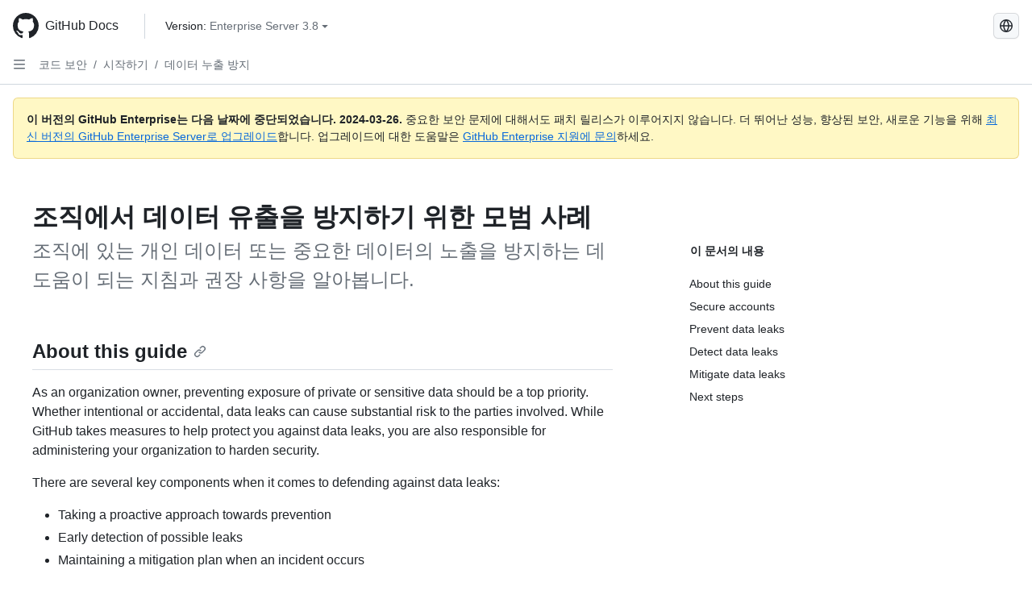

--- FILE ---
content_type: text/html; charset=utf-8
request_url: https://docs.github.com/ko/enterprise-server@3.8/code-security/getting-started/best-practices-for-preventing-data-leaks-in-your-organization
body_size: 26962
content:
<!DOCTYPE html><html data-color-mode="auto" data-light-theme="light" data-dark-theme="dark" lang="ko"><head><meta charset="utf-8"><meta name="viewport" content="width=device-width, initial-scale=1"><link rel="icon" type="image/png" href="https://github.github.com/docs-ghes-3.8/assets/cb-345/images/site/favicon.png"><meta name="google-site-verification" content="c1kuD-K2HIVF635lypcsWPoD4kilo5-jA_wBFyT4uMY"><title>조직에서 데이터 유출을 방지하기 위한 모범 사례 - GitHub Enterprise Server 3.8 Docs</title><meta name="description" content="조직에 있는 개인 데이터 또는 중요한 데이터의 노출을 방지하는 데 도움이 되는 지침과 권장 사항을 알아봅니다."><link rel="alternate" hreflang="en" href="https://docs.github.com/en/enterprise-server@3.8/code-security/getting-started/best-practices-for-preventing-data-leaks-in-your-organization"><link rel="alternate" hreflang="zh-Hans" href="https://docs.github.com/zh/enterprise-server@3.8/code-security/getting-started/best-practices-for-preventing-data-leaks-in-your-organization"><link rel="alternate" hreflang="es" href="https://docs.github.com/es/enterprise-server@3.8/code-security/getting-started/best-practices-for-preventing-data-leaks-in-your-organization"><link rel="alternate" hreflang="pt" href="https://docs.github.com/pt/enterprise-server@3.8/code-security/getting-started/best-practices-for-preventing-data-leaks-in-your-organization"><link rel="alternate" hreflang="ru" href="https://docs.github.com/ru/enterprise-server@3.8/code-security/getting-started/best-practices-for-preventing-data-leaks-in-your-organization"><link rel="alternate" hreflang="ja" href="https://docs.github.com/ja/enterprise-server@3.8/code-security/getting-started/best-practices-for-preventing-data-leaks-in-your-organization"><link rel="alternate" hreflang="fr" href="https://docs.github.com/fr/enterprise-server@3.8/code-security/getting-started/best-practices-for-preventing-data-leaks-in-your-organization"><link rel="alternate" hreflang="de" href="https://docs.github.com/de/enterprise-server@3.8/code-security/getting-started/best-practices-for-preventing-data-leaks-in-your-organization"><meta name="keywords" content="Organizations,Vulnerabilities,Secret scanning,Advanced Security"><meta name="path-language" content="ko"><meta name="path-version" content="enterprise-server@3.8"><meta name="path-product" content="code-security"><meta name="path-article" content="code-security/getting-started/best-practices-for-preventing-data-leaks-in-your-organization"><meta name="page-type" content="how_to"><meta name="page-document-type" content="article"><meta name="status" content="200"><meta property="og:site_name" content="GitHub Docs"><meta property="og:title" content="조직에서 데이터 유출을 방지하기 위한 모범 사례 - GitHub Enterprise Server 3.8 Docs"><meta property="og:type" content="article"><meta property="og:url" content="http://localhost/ko/enterprise-server@3.8/code-security/getting-started/best-practices-for-preventing-data-leaks-in-your-organization"><meta property="og:image" content="https://github.githubassets.com/images/modules/open_graph/github-logo.png"><meta name="next-head-count" content="28"><link rel="preload" href="https://docs.github.com/enterprise-server@3.8/_next/static/css/ba49bc91bfa50a5d.css" as="style"><link rel="stylesheet" href="https://docs.github.com/enterprise-server@3.8/_next/static/css/ba49bc91bfa50a5d.css" data-n-g=""><link rel="preload" href="https://docs.github.com/enterprise-server@3.8/_next/static/css/02285f03c707c766.css" as="style"><link rel="stylesheet" href="https://docs.github.com/enterprise-server@3.8/_next/static/css/02285f03c707c766.css" data-n-p=""><noscript data-n-css=""></noscript><script defer="" nomodule="" src="https://docs.github.com/enterprise-server@3.8/_next/static/chunks/polyfills-c67a75d1b6f99dc8.js"></script><script src="https://docs.github.com/enterprise-server@3.8/_next/static/chunks/webpack-e887821d6b98c224.js" defer=""></script><script src="https://docs.github.com/enterprise-server@3.8/_next/static/chunks/framework-314c182fa7e2bf37.js" defer=""></script><script src="https://docs.github.com/enterprise-server@3.8/_next/static/chunks/main-3e8cbee2c2bbc6e7.js" defer=""></script><script src="https://docs.github.com/enterprise-server@3.8/_next/static/chunks/pages/_app-d05f1c460e79bcff.js" defer=""></script><script src="https://docs.github.com/enterprise-server@3.8/_next/static/chunks/0e226fb0-3edd0fe00d22e833.js" defer=""></script><script src="https://docs.github.com/enterprise-server@3.8/_next/static/chunks/1966-717fedf0e8b1ed7d.js" defer=""></script><script src="https://docs.github.com/enterprise-server@3.8/_next/static/chunks/3094-b4a1aea542d8a448.js" defer=""></script><script src="https://docs.github.com/enterprise-server@3.8/_next/static/chunks/1026-4874c380f826c1a2.js" defer=""></script><script src="https://docs.github.com/enterprise-server@3.8/_next/static/chunks/7274-a95e534a31c337e1.js" defer=""></script><script src="https://docs.github.com/enterprise-server@3.8/_next/static/chunks/9991-25bcae793faa7efd.js" defer=""></script><script src="https://docs.github.com/enterprise-server@3.8/_next/static/chunks/6298-18547e16985ae536.js" defer=""></script><script src="https://docs.github.com/enterprise-server@3.8/_next/static/chunks/8528-f81b201cb18e261b.js" defer=""></script><script src="https://docs.github.com/enterprise-server@3.8/_next/static/chunks/pages/%5BversionId%5D/%5BproductId%5D/%5B...restPage%5D-adb1b02253a1832f.js" defer=""></script><style data-styled="" data-styled-version="5.3.5">.gzcJGA{-webkit-transform:rotate(180deg);-ms-transform:rotate(180deg);transform:rotate(180deg);}/*!sc*/
.daAEFx{-webkit-transform:rotate(0deg);-ms-transform:rotate(0deg);transform:rotate(0deg);}/*!sc*/
data-styled.g5[id="Octicon-sc-9kayk9-0"]{content:"gzcJGA,daAEFx,"}/*!sc*/
.cEhRXB{-webkit-box-pack:center;-webkit-justify-content:center;-ms-flex-pack:center;justify-content:center;}/*!sc*/
.dmdEgz{display:-webkit-box;display:-webkit-flex;display:-ms-flexbox;display:flex;pointer-events:none;}/*!sc*/
.Ywlla{list-style:none;}/*!sc*/
.hROlum{display:-webkit-box;display:-webkit-flex;display:-ms-flexbox;display:flex;-webkit-flex-direction:column;-ms-flex-direction:column;flex-direction:column;-webkit-box-flex:1;-webkit-flex-grow:1;-ms-flex-positive:1;flex-grow:1;min-width:0;}/*!sc*/
.cUxMoC{display:-webkit-box;display:-webkit-flex;display:-ms-flexbox;display:flex;-webkit-box-flex:1;-webkit-flex-grow:1;-ms-flex-positive:1;flex-grow:1;}/*!sc*/
.iGPchh{-webkit-box-flex:1;-webkit-flex-grow:1;-ms-flex-positive:1;flex-grow:1;font-weight:400;}/*!sc*/
.bQYDur{height:20px;-webkit-flex-shrink:0;-ms-flex-negative:0;flex-shrink:0;color:#656d76;margin-left:8px;font-weight:initial;}/*!sc*/
[data-variant="danger"]:hover .Box-sc-g0xbh4-0,[data-variant="danger"]:active .bQYDur{color:#1F2328;}/*!sc*/
.enEvIH{padding:0;margin:0;display:block;}/*!sc*/
.enEvIH *{font-size:14px;}/*!sc*/
.gMkIpo{padding:0;margin:0;display:none;}/*!sc*/
.gMkIpo *{font-size:14px;}/*!sc*/
.eQiQea{grid-area:topper;}/*!sc*/
.ijSsTo{grid-area:intro;}/*!sc*/
.giVcWX{-webkit-align-self:flex-start;-ms-flex-item-align:start;align-self:flex-start;grid-area:sidebar;}/*!sc*/
.kohLxz{grid-area:content;}/*!sc*/
data-styled.g6[id="Box-sc-g0xbh4-0"]{content:"cEhRXB,dmdEgz,Ywlla,hROlum,cUxMoC,iGPchh,bQYDur,enEvIH,gMkIpo,eQiQea,ijSsTo,giVcWX,kohLxz,"}/*!sc*/
.bebFBv{font-weight:600;font-size:32px;margin:0;font-size:14px;}/*!sc*/
@media (min-width:1012px) and (max-width:1400px){.bebFBv{margin-top:2rem;}}/*!sc*/
data-styled.g22[id="Heading__StyledHeading-sc-1c1dgg0-0"]{content:"bebFBv,"}/*!sc*/
.hgjakc{margin:0;padding-inline-start:0;padding-top:8px;padding-bottom:8px;}/*!sc*/
data-styled.g23[id="List__ListBox-sc-1x7olzq-0"]{content:"hgjakc,"}/*!sc*/
.fOqRlj{position:relative;display:-webkit-box;display:-webkit-flex;display:-ms-flexbox;display:flex;padding-left:8px;padding-right:8px;padding-top:6px;padding-bottom:6px;line-height:20px;min-height:5px;margin-left:8px;margin-right:8px;border-radius:6px;-webkit-transition:background 33.333ms linear;transition:background 33.333ms linear;color:#1F2328;cursor:pointer;-webkit-appearance:none;-moz-appearance:none;appearance:none;background:unset;border:unset;width:calc(100% - 16px);font-family:unset;text-align:unset;margin-top:unset;margin-bottom:unset;}/*!sc*/
.fOqRlj[aria-disabled]{cursor:not-allowed;}/*!sc*/
.fOqRlj[aria-disabled] [data-component="ActionList.Checkbox"]{cursor:not-allowed;background-color:var(--color-input-disabled-bg,rgba(175,184,193,0.2));border-color:var(--color-input-disabled-bg,rgba(175,184,193,0.2));}/*!sc*/
@media (hover:hover) and (pointer:fine){.fOqRlj:hover:not([aria-disabled]){background-color:rgba(208,215,222,0.32);color:#1F2328;box-shadow:inset 0 0 0 max(1px,0.0625rem) rgba(0,0,0,0);}.fOqRlj:focus-visible,.fOqRlj > a:focus-visible{outline:none;border:2 solid;box-shadow:0 0 0 2px #0969da;}.fOqRlj:active:not([aria-disabled]){background-color:rgba(208,215,222,0.48);color:#1F2328;}}/*!sc*/
@media (forced-colors:active){.fOqRlj:focus{outline:solid 1px transparent !important;}}/*!sc*/
.fOqRlj [data-component="ActionList.Item--DividerContainer"]{position:relative;}/*!sc*/
.fOqRlj [data-component="ActionList.Item--DividerContainer"]::before{content:" ";display:block;position:absolute;width:100%;top:-7px;border:0 solid;border-top-width:0;border-color:var(--divider-color,transparent);}/*!sc*/
.fOqRlj:not(:first-of-type){--divider-color:rgba(208,215,222,0.48);}/*!sc*/
[data-component="ActionList.Divider"] + .Item__LiBox-sc-yeql7o-0{--divider-color:transparent !important;}/*!sc*/
.fOqRlj:hover:not([aria-disabled]),.fOqRlj:focus:not([aria-disabled]),.fOqRlj[data-focus-visible-added]:not([aria-disabled]){--divider-color:transparent;}/*!sc*/
.fOqRlj:hover:not([aria-disabled]) + .Item__LiBox-sc-yeql7o-0,.fOqRlj[data-focus-visible-added] + li{--divider-color:transparent;}/*!sc*/
.bFlTuc{position:relative;display:-webkit-box;display:-webkit-flex;display:-ms-flexbox;display:flex;padding-left:0;padding-right:0;font-size:14px;padding-top:0;padding-bottom:0;line-height:20px;min-height:5px;margin-left:8px;margin-right:8px;border-radius:6px;-webkit-transition:background 33.333ms linear;transition:background 33.333ms linear;color:#1F2328;cursor:pointer;-webkit-appearance:none;-moz-appearance:none;appearance:none;background:unset;border:unset;width:calc(100% - 16px);font-family:unset;text-align:unset;margin-top:unset;margin-bottom:unset;}/*!sc*/
.bFlTuc[aria-disabled]{cursor:not-allowed;}/*!sc*/
.bFlTuc[aria-disabled] [data-component="ActionList.Checkbox"]{cursor:not-allowed;background-color:var(--color-input-disabled-bg,rgba(175,184,193,0.2));border-color:var(--color-input-disabled-bg,rgba(175,184,193,0.2));}/*!sc*/
@media (hover:hover) and (pointer:fine){.bFlTuc:hover:not([aria-disabled]){background-color:rgba(208,215,222,0.32);color:#1F2328;box-shadow:inset 0 0 0 max(1px,0.0625rem) rgba(0,0,0,0);}.bFlTuc:focus-visible,.bFlTuc > a:focus-visible{outline:none;border:2 solid;box-shadow:0 0 0 2px #0969da;}.bFlTuc:active:not([aria-disabled]){background-color:rgba(208,215,222,0.48);color:#1F2328;}}/*!sc*/
@media (forced-colors:active){.bFlTuc:focus{outline:solid 1px transparent !important;}}/*!sc*/
.bFlTuc [data-component="ActionList.Item--DividerContainer"]{position:relative;}/*!sc*/
.bFlTuc [data-component="ActionList.Item--DividerContainer"]::before{content:" ";display:block;position:absolute;width:100%;top:-7px;border:0 solid;border-top-width:0;border-color:var(--divider-color,transparent);}/*!sc*/
.bFlTuc:not(:first-of-type){--divider-color:rgba(208,215,222,0.48);}/*!sc*/
[data-component="ActionList.Divider"] + .Item__LiBox-sc-yeql7o-0{--divider-color:transparent !important;}/*!sc*/
.bFlTuc:hover:not([aria-disabled]),.bFlTuc:focus:not([aria-disabled]),.bFlTuc[data-focus-visible-added]:not([aria-disabled]){--divider-color:transparent;}/*!sc*/
.bFlTuc:hover:not([aria-disabled]) + .Item__LiBox-sc-yeql7o-0,.bFlTuc[data-focus-visible-added] + li{--divider-color:transparent;}/*!sc*/
.hclmJd{position:relative;display:-webkit-box;display:-webkit-flex;display:-ms-flexbox;display:flex;padding-left:0;padding-right:0;font-size:14px;padding-top:0;padding-bottom:0;line-height:20px;min-height:5px;margin-left:8px;margin-right:8px;border-radius:6px;-webkit-transition:background 33.333ms linear;transition:background 33.333ms linear;color:#1F2328;cursor:pointer;-webkit-appearance:none;-moz-appearance:none;appearance:none;background:unset;border:unset;width:calc(100% - 16px);font-family:unset;text-align:unset;margin-top:unset;margin-bottom:unset;font-weight:600;background-color:rgba(208,215,222,0.24);}/*!sc*/
.hclmJd[aria-disabled]{cursor:not-allowed;}/*!sc*/
.hclmJd[aria-disabled] [data-component="ActionList.Checkbox"]{cursor:not-allowed;background-color:var(--color-input-disabled-bg,rgba(175,184,193,0.2));border-color:var(--color-input-disabled-bg,rgba(175,184,193,0.2));}/*!sc*/
@media (hover:hover) and (pointer:fine){.hclmJd:hover:not([aria-disabled]){background-color:rgba(208,215,222,0.32);color:#1F2328;box-shadow:inset 0 0 0 max(1px,0.0625rem) rgba(0,0,0,0);}.hclmJd:focus-visible,.hclmJd > a:focus-visible{outline:none;border:2 solid;box-shadow:0 0 0 2px #0969da;}.hclmJd:active:not([aria-disabled]){background-color:rgba(208,215,222,0.48);color:#1F2328;}}/*!sc*/
@media (forced-colors:active){.hclmJd:focus{outline:solid 1px transparent !important;}}/*!sc*/
.hclmJd [data-component="ActionList.Item--DividerContainer"]{position:relative;}/*!sc*/
.hclmJd [data-component="ActionList.Item--DividerContainer"]::before{content:" ";display:block;position:absolute;width:100%;top:-7px;border:0 solid;border-top-width:0;border-color:var(--divider-color,transparent);}/*!sc*/
.hclmJd:not(:first-of-type){--divider-color:rgba(208,215,222,0.48);}/*!sc*/
[data-component="ActionList.Divider"] + .Item__LiBox-sc-yeql7o-0{--divider-color:transparent !important;}/*!sc*/
.hclmJd:hover:not([aria-disabled]),.hclmJd:focus:not([aria-disabled]),.hclmJd[data-focus-visible-added]:not([aria-disabled]){--divider-color:transparent;}/*!sc*/
.hclmJd:hover:not([aria-disabled]) + .Item__LiBox-sc-yeql7o-0,.hclmJd[data-focus-visible-added] + li{--divider-color:transparent;}/*!sc*/
.hclmJd::after{position:absolute;top:calc(50% - 12px);left:-8px;width:4px;height:24px;content:"";background-color:#0969da;border-radius:6px;}/*!sc*/
.etDjxF{position:relative;display:-webkit-box;display:-webkit-flex;display:-ms-flexbox;display:flex;padding-left:16px;padding-right:8px;font-size:12px;padding-top:6px;padding-bottom:6px;line-height:20px;min-height:5px;margin-left:8px;margin-right:8px;border-radius:6px;-webkit-transition:background 33.333ms linear;transition:background 33.333ms linear;color:#1F2328;cursor:pointer;-webkit-appearance:none;-moz-appearance:none;appearance:none;background:unset;border:unset;width:calc(100% - 16px);font-family:unset;text-align:unset;margin-top:unset;margin-bottom:unset;}/*!sc*/
.etDjxF[aria-disabled]{cursor:not-allowed;}/*!sc*/
.etDjxF[aria-disabled] [data-component="ActionList.Checkbox"]{cursor:not-allowed;background-color:var(--color-input-disabled-bg,rgba(175,184,193,0.2));border-color:var(--color-input-disabled-bg,rgba(175,184,193,0.2));}/*!sc*/
@media (hover:hover) and (pointer:fine){.etDjxF:hover:not([aria-disabled]){background-color:rgba(208,215,222,0.32);color:#1F2328;box-shadow:inset 0 0 0 max(1px,0.0625rem) rgba(0,0,0,0);}.etDjxF:focus-visible,.etDjxF > a:focus-visible{outline:none;border:2 solid;box-shadow:0 0 0 2px #0969da;}.etDjxF:active:not([aria-disabled]){background-color:rgba(208,215,222,0.48);color:#1F2328;}}/*!sc*/
@media (forced-colors:active){.etDjxF:focus{outline:solid 1px transparent !important;}}/*!sc*/
.etDjxF [data-component="ActionList.Item--DividerContainer"]{position:relative;}/*!sc*/
.etDjxF [data-component="ActionList.Item--DividerContainer"]::before{content:" ";display:block;position:absolute;width:100%;top:-7px;border:0 solid;border-top-width:0;border-color:var(--divider-color,transparent);}/*!sc*/
.etDjxF:not(:first-of-type){--divider-color:rgba(208,215,222,0.48);}/*!sc*/
[data-component="ActionList.Divider"] + .Item__LiBox-sc-yeql7o-0{--divider-color:transparent !important;}/*!sc*/
.etDjxF:hover:not([aria-disabled]),.etDjxF:focus:not([aria-disabled]),.etDjxF[data-focus-visible-added]:not([aria-disabled]){--divider-color:transparent;}/*!sc*/
.etDjxF:hover:not([aria-disabled]) + .Item__LiBox-sc-yeql7o-0,.etDjxF[data-focus-visible-added] + li{--divider-color:transparent;}/*!sc*/
data-styled.g25[id="Item__LiBox-sc-yeql7o-0"]{content:"fOqRlj,bFlTuc,hclmJd,etDjxF,"}/*!sc*/
.cyYuMS{color:#0969da;-webkit-text-decoration:none;text-decoration:none;padding-left:16px;padding-right:8px;padding-top:6px;padding-bottom:6px;display:-webkit-box;display:-webkit-flex;display:-ms-flexbox;display:flex;-webkit-box-flex:1;-webkit-flex-grow:1;-ms-flex-positive:1;flex-grow:1;border-radius:6px;color:inherit;font-size:12px;font-weight:400;}/*!sc*/
.cyYuMS:hover{-webkit-text-decoration:underline;text-decoration:underline;}/*!sc*/
.cyYuMS:is(button){display:inline-block;padding:0;font-size:inherit;white-space:nowrap;cursor:pointer;-webkit-user-select:none;-moz-user-select:none;-ms-user-select:none;user-select:none;background-color:transparent;border:0;-webkit-appearance:none;-moz-appearance:none;appearance:none;}/*!sc*/
.cyYuMS:hover{color:inherit;-webkit-text-decoration:none;text-decoration:none;}/*!sc*/
.cOkRrb{color:#0969da;-webkit-text-decoration:none;text-decoration:none;padding-left:24px;padding-right:8px;padding-top:6px;padding-bottom:6px;display:-webkit-box;display:-webkit-flex;display:-ms-flexbox;display:flex;-webkit-box-flex:1;-webkit-flex-grow:1;-ms-flex-positive:1;flex-grow:1;border-radius:6px;color:inherit;font-size:12px;font-weight:400;}/*!sc*/
.cOkRrb:hover{-webkit-text-decoration:underline;text-decoration:underline;}/*!sc*/
.cOkRrb:is(button){display:inline-block;padding:0;font-size:inherit;white-space:nowrap;cursor:pointer;-webkit-user-select:none;-moz-user-select:none;-ms-user-select:none;user-select:none;background-color:transparent;border:0;-webkit-appearance:none;-moz-appearance:none;appearance:none;}/*!sc*/
.cOkRrb:hover{color:inherit;-webkit-text-decoration:none;text-decoration:none;}/*!sc*/
.NyjZv{color:#0969da;-webkit-text-decoration:none;text-decoration:none;padding-left:8px;padding-right:8px;padding-top:6px;padding-bottom:6px;display:-webkit-box;display:-webkit-flex;display:-ms-flexbox;display:flex;-webkit-box-flex:1;-webkit-flex-grow:1;-ms-flex-positive:1;flex-grow:1;border-radius:6px;color:inherit;}/*!sc*/
.NyjZv:hover{-webkit-text-decoration:underline;text-decoration:underline;}/*!sc*/
.NyjZv:is(button){display:inline-block;padding:0;font-size:inherit;white-space:nowrap;cursor:pointer;-webkit-user-select:none;-moz-user-select:none;-ms-user-select:none;user-select:none;background-color:transparent;border:0;-webkit-appearance:none;-moz-appearance:none;appearance:none;}/*!sc*/
.NyjZv:hover{color:inherit;-webkit-text-decoration:none;text-decoration:none;}/*!sc*/
data-styled.g26[id="Link__StyledLink-sc-14289xe-0"]{content:"cyYuMS,cOkRrb,NyjZv,"}/*!sc*/
.kmxwYj{border-radius:6px;border:1px solid;border-color:transparent;font-family:inherit;font-weight:500;font-size:14px;cursor:pointer;-webkit-appearance:none;-moz-appearance:none;appearance:none;-webkit-user-select:none;-moz-user-select:none;-ms-user-select:none;user-select:none;-webkit-text-decoration:none;text-decoration:none;text-align:center;display:-webkit-box;display:-webkit-flex;display:-ms-flexbox;display:flex;-webkit-align-items:center;-webkit-box-align:center;-ms-flex-align:center;align-items:center;-webkit-box-pack:justify;-webkit-justify-content:space-between;-ms-flex-pack:justify;justify-content:space-between;height:32px;padding:0 12px;gap:8px;min-width:-webkit-max-content;min-width:-moz-max-content;min-width:max-content;-webkit-transition:80ms cubic-bezier(0.65,0,0.35,1);transition:80ms cubic-bezier(0.65,0,0.35,1);-webkit-transition-property:color,fill,background-color,border-color;transition-property:color,fill,background-color,border-color;color:#24292f;background-color:transparent;box-shadow:none;}/*!sc*/
.kmxwYj:focus:not(:disabled){box-shadow:none;outline:2px solid #0969da;outline-offset:-2px;}/*!sc*/
.kmxwYj:focus:not(:disabled):not(:focus-visible){outline:solid 1px transparent;}/*!sc*/
.kmxwYj:focus-visible:not(:disabled){box-shadow:none;outline:2px solid #0969da;outline-offset:-2px;}/*!sc*/
.kmxwYj[href]{display:-webkit-inline-box;display:-webkit-inline-flex;display:-ms-inline-flexbox;display:inline-flex;}/*!sc*/
.kmxwYj[href]:hover{-webkit-text-decoration:none;text-decoration:none;}/*!sc*/
.kmxwYj:hover{-webkit-transition-duration:80ms;transition-duration:80ms;}/*!sc*/
.kmxwYj:active{-webkit-transition:none;transition:none;}/*!sc*/
.kmxwYj:disabled{cursor:not-allowed;box-shadow:none;color:#8c959f;}/*!sc*/
.kmxwYj:disabled [data-component=ButtonCounter],.kmxwYj:disabled [data-component="leadingVisual"],.kmxwYj:disabled [data-component="trailingAction"]{color:inherit;}/*!sc*/
@media (forced-colors:active){.kmxwYj:focus{outline:solid 1px transparent;}}/*!sc*/
.kmxwYj [data-component=ButtonCounter]{font-size:12px;}/*!sc*/
.kmxwYj[data-component=IconButton]{display:inline-grid;padding:unset;place-content:center;width:32px;min-width:unset;}/*!sc*/
.kmxwYj[data-size="small"]{padding:0 8px;height:28px;gap:4px;font-size:12px;}/*!sc*/
.kmxwYj[data-size="small"] [data-component="text"]{line-height:calc(20 / 12);}/*!sc*/
.kmxwYj[data-size="small"] [data-component=ButtonCounter]{font-size:12px;}/*!sc*/
.kmxwYj[data-size="small"] [data-component="buttonContent"] > :not(:last-child){margin-right:4px;}/*!sc*/
.kmxwYj[data-size="small"][data-component=IconButton]{width:28px;padding:unset;}/*!sc*/
.kmxwYj[data-size="large"]{padding:0 16px;height:40px;gap:8px;}/*!sc*/
.kmxwYj[data-size="large"] [data-component="buttonContent"] > :not(:last-child){margin-right:8px;}/*!sc*/
.kmxwYj[data-size="large"][data-component=IconButton]{width:40px;padding:unset;}/*!sc*/
.kmxwYj[data-block="block"]{width:100%;}/*!sc*/
.kmxwYj [data-component="leadingVisual"]{grid-area:leadingVisual;color:#656d76;}/*!sc*/
.kmxwYj [data-component="text"]{grid-area:text;line-height:calc(20/14);white-space:nowrap;}/*!sc*/
.kmxwYj [data-component="trailingVisual"]{grid-area:trailingVisual;}/*!sc*/
.kmxwYj [data-component="trailingAction"]{margin-right:-4px;color:#656d76;}/*!sc*/
.kmxwYj [data-component="buttonContent"]{-webkit-flex:1 0 auto;-ms-flex:1 0 auto;flex:1 0 auto;display:grid;grid-template-areas:"leadingVisual text trailingVisual";grid-template-columns:min-content minmax(0,auto) min-content;-webkit-align-items:center;-webkit-box-align:center;-ms-flex-align:center;align-items:center;-webkit-align-content:center;-ms-flex-line-pack:center;align-content:center;}/*!sc*/
.kmxwYj [data-component="buttonContent"] > :not(:last-child){margin-right:8px;}/*!sc*/
.kmxwYj:hover:not([disabled]){background-color:rgba(208,215,222,0.32);}/*!sc*/
.kmxwYj:active:not([disabled]){background-color:rgba(208,215,222,0.48);}/*!sc*/
.kmxwYj[aria-expanded=true]{background-color:rgba(208,215,222,0.24);}/*!sc*/
.kmxwYj[data-component="IconButton"][data-no-visuals]{color:#656d76;}/*!sc*/
.kmxwYj[data-no-visuals]{color:#0969da;}/*!sc*/
.kmxwYj:has([data-component="ButtonCounter"]){color:#24292f;}/*!sc*/
.kmxwYj:disabled[data-no-visuals]{color:#8c959f;}/*!sc*/
.kmxwYj:disabled[data-no-visuals] [data-component=ButtonCounter]{color:inherit;}/*!sc*/
.kmxwYj{height:auto;text-align:left;}/*!sc*/
.kmxwYj span:first-child{display:inline;}/*!sc*/
.ctzMFf{border-radius:6px;border:1px solid;border-color:var(--button-default-borderColor-rest,rgba(31,35,40,0.15));font-family:inherit;font-weight:500;font-size:14px;cursor:pointer;-webkit-appearance:none;-moz-appearance:none;appearance:none;-webkit-user-select:none;-moz-user-select:none;-ms-user-select:none;user-select:none;-webkit-text-decoration:none;text-decoration:none;text-align:center;display:-webkit-box;display:-webkit-flex;display:-ms-flexbox;display:flex;-webkit-align-items:center;-webkit-box-align:center;-ms-flex-align:center;align-items:center;-webkit-box-pack:justify;-webkit-justify-content:space-between;-ms-flex-pack:justify;justify-content:space-between;height:32px;padding:0 12px;gap:8px;min-width:-webkit-max-content;min-width:-moz-max-content;min-width:max-content;-webkit-transition:80ms cubic-bezier(0.65,0,0.35,1);transition:80ms cubic-bezier(0.65,0,0.35,1);-webkit-transition-property:color,fill,background-color,border-color;transition-property:color,fill,background-color,border-color;color:#24292f;background-color:#f6f8fa;box-shadow:0 1px 0 rgba(31,35,40,0.04),inset 0 1px 0 rgba(255,255,255,0.25);}/*!sc*/
.ctzMFf:focus:not(:disabled){box-shadow:none;outline:2px solid #0969da;outline-offset:-2px;}/*!sc*/
.ctzMFf:focus:not(:disabled):not(:focus-visible){outline:solid 1px transparent;}/*!sc*/
.ctzMFf:focus-visible:not(:disabled){box-shadow:none;outline:2px solid #0969da;outline-offset:-2px;}/*!sc*/
.ctzMFf[href]{display:-webkit-inline-box;display:-webkit-inline-flex;display:-ms-inline-flexbox;display:inline-flex;}/*!sc*/
.ctzMFf[href]:hover{-webkit-text-decoration:none;text-decoration:none;}/*!sc*/
.ctzMFf:hover{-webkit-transition-duration:80ms;transition-duration:80ms;}/*!sc*/
.ctzMFf:active{-webkit-transition:none;transition:none;}/*!sc*/
.ctzMFf:disabled{cursor:not-allowed;box-shadow:none;color:#8c959f;}/*!sc*/
.ctzMFf:disabled [data-component=ButtonCounter]{color:inherit;}/*!sc*/
@media (forced-colors:active){.ctzMFf:focus{outline:solid 1px transparent;}}/*!sc*/
.ctzMFf [data-component=ButtonCounter]{font-size:12px;}/*!sc*/
.ctzMFf[data-component=IconButton]{display:inline-grid;padding:unset;place-content:center;width:32px;min-width:unset;}/*!sc*/
.ctzMFf[data-size="small"]{padding:0 8px;height:28px;gap:4px;font-size:12px;}/*!sc*/
.ctzMFf[data-size="small"] [data-component="text"]{line-height:calc(20 / 12);}/*!sc*/
.ctzMFf[data-size="small"] [data-component=ButtonCounter]{font-size:12px;}/*!sc*/
.ctzMFf[data-size="small"] [data-component="buttonContent"] > :not(:last-child){margin-right:4px;}/*!sc*/
.ctzMFf[data-size="small"][data-component=IconButton]{width:28px;padding:unset;}/*!sc*/
.ctzMFf[data-size="large"]{padding:0 16px;height:40px;gap:8px;}/*!sc*/
.ctzMFf[data-size="large"] [data-component="buttonContent"] > :not(:last-child){margin-right:8px;}/*!sc*/
.ctzMFf[data-size="large"][data-component=IconButton]{width:40px;padding:unset;}/*!sc*/
.ctzMFf[data-block="block"]{width:100%;}/*!sc*/
.ctzMFf [data-component="leadingVisual"]{grid-area:leadingVisual;}/*!sc*/
.ctzMFf [data-component="text"]{grid-area:text;line-height:calc(20/14);white-space:nowrap;}/*!sc*/
.ctzMFf [data-component="trailingVisual"]{grid-area:trailingVisual;}/*!sc*/
.ctzMFf [data-component="trailingAction"]{margin-right:-4px;}/*!sc*/
.ctzMFf [data-component="buttonContent"]{-webkit-flex:1 0 auto;-ms-flex:1 0 auto;flex:1 0 auto;display:grid;grid-template-areas:"leadingVisual text trailingVisual";grid-template-columns:min-content minmax(0,auto) min-content;-webkit-align-items:center;-webkit-box-align:center;-ms-flex-align:center;align-items:center;-webkit-align-content:center;-ms-flex-line-pack:center;align-content:center;}/*!sc*/
.ctzMFf [data-component="buttonContent"] > :not(:last-child){margin-right:8px;}/*!sc*/
.ctzMFf:hover:not([disabled]){background-color:#f3f4f6;border-color:var(--button-default-borderColor-hover,rgba(31,35,40,0.15));}/*!sc*/
.ctzMFf:active:not([disabled]){background-color:hsla(220,14%,93%,1);border-color:var(--button-default-borderColor-active,rgba(31,35,40,0.15));}/*!sc*/
.ctzMFf[aria-expanded=true]{background-color:hsla(220,14%,93%,1);border-color:var(--button-default-borderColor-active,rgba(31,35,40,0.15));}/*!sc*/
.ctzMFf [data-component="leadingVisual"],.ctzMFf [data-component="trailingVisual"],.ctzMFf [data-component="trailingAction"]{color:var(--button-color,#656d76);}/*!sc*/
.ctzMFf[data-no-visuals]{border-top-left-radius:unset;border-bottom-left-radius:unset;}/*!sc*/
.gPJIFz{border-radius:6px;border:1px solid;border-color:var(--button-default-borderColor-rest,rgba(31,35,40,0.15));font-family:inherit;font-weight:500;font-size:14px;cursor:pointer;-webkit-appearance:none;-moz-appearance:none;appearance:none;-webkit-user-select:none;-moz-user-select:none;-ms-user-select:none;user-select:none;-webkit-text-decoration:none;text-decoration:none;text-align:center;display:-webkit-box;display:-webkit-flex;display:-ms-flexbox;display:flex;-webkit-align-items:center;-webkit-box-align:center;-ms-flex-align:center;align-items:center;-webkit-box-pack:justify;-webkit-justify-content:space-between;-ms-flex-pack:justify;justify-content:space-between;height:32px;padding:0 12px;gap:8px;min-width:-webkit-max-content;min-width:-moz-max-content;min-width:max-content;-webkit-transition:80ms cubic-bezier(0.65,0,0.35,1);transition:80ms cubic-bezier(0.65,0,0.35,1);-webkit-transition-property:color,fill,background-color,border-color;transition-property:color,fill,background-color,border-color;color:#24292f;background-color:#f6f8fa;box-shadow:0 1px 0 rgba(31,35,40,0.04),inset 0 1px 0 rgba(255,255,255,0.25);}/*!sc*/
.gPJIFz:focus:not(:disabled){box-shadow:none;outline:2px solid #0969da;outline-offset:-2px;}/*!sc*/
.gPJIFz:focus:not(:disabled):not(:focus-visible){outline:solid 1px transparent;}/*!sc*/
.gPJIFz:focus-visible:not(:disabled){box-shadow:none;outline:2px solid #0969da;outline-offset:-2px;}/*!sc*/
.gPJIFz[href]{display:-webkit-inline-box;display:-webkit-inline-flex;display:-ms-inline-flexbox;display:inline-flex;}/*!sc*/
.gPJIFz[href]:hover{-webkit-text-decoration:none;text-decoration:none;}/*!sc*/
.gPJIFz:hover{-webkit-transition-duration:80ms;transition-duration:80ms;}/*!sc*/
.gPJIFz:active{-webkit-transition:none;transition:none;}/*!sc*/
.gPJIFz:disabled{cursor:not-allowed;box-shadow:none;color:#8c959f;}/*!sc*/
.gPJIFz:disabled [data-component=ButtonCounter]{color:inherit;}/*!sc*/
@media (forced-colors:active){.gPJIFz:focus{outline:solid 1px transparent;}}/*!sc*/
.gPJIFz [data-component=ButtonCounter]{font-size:12px;}/*!sc*/
.gPJIFz[data-component=IconButton]{display:inline-grid;padding:unset;place-content:center;width:32px;min-width:unset;}/*!sc*/
.gPJIFz[data-size="small"]{padding:0 8px;height:28px;gap:4px;font-size:12px;}/*!sc*/
.gPJIFz[data-size="small"] [data-component="text"]{line-height:calc(20 / 12);}/*!sc*/
.gPJIFz[data-size="small"] [data-component=ButtonCounter]{font-size:12px;}/*!sc*/
.gPJIFz[data-size="small"] [data-component="buttonContent"] > :not(:last-child){margin-right:4px;}/*!sc*/
.gPJIFz[data-size="small"][data-component=IconButton]{width:28px;padding:unset;}/*!sc*/
.gPJIFz[data-size="large"]{padding:0 16px;height:40px;gap:8px;}/*!sc*/
.gPJIFz[data-size="large"] [data-component="buttonContent"] > :not(:last-child){margin-right:8px;}/*!sc*/
.gPJIFz[data-size="large"][data-component=IconButton]{width:40px;padding:unset;}/*!sc*/
.gPJIFz[data-block="block"]{width:100%;}/*!sc*/
.gPJIFz [data-component="leadingVisual"]{grid-area:leadingVisual;}/*!sc*/
.gPJIFz [data-component="text"]{grid-area:text;line-height:calc(20/14);white-space:nowrap;}/*!sc*/
.gPJIFz [data-component="trailingVisual"]{grid-area:trailingVisual;}/*!sc*/
.gPJIFz [data-component="trailingAction"]{margin-right:-4px;}/*!sc*/
.gPJIFz [data-component="buttonContent"]{-webkit-flex:1 0 auto;-ms-flex:1 0 auto;flex:1 0 auto;display:grid;grid-template-areas:"leadingVisual text trailingVisual";grid-template-columns:min-content minmax(0,auto) min-content;-webkit-align-items:center;-webkit-box-align:center;-ms-flex-align:center;align-items:center;-webkit-align-content:center;-ms-flex-line-pack:center;align-content:center;}/*!sc*/
.gPJIFz [data-component="buttonContent"] > :not(:last-child){margin-right:8px;}/*!sc*/
.gPJIFz:hover:not([disabled]){background-color:#f3f4f6;border-color:var(--button-default-borderColor-hover,rgba(31,35,40,0.15));}/*!sc*/
.gPJIFz:active:not([disabled]){background-color:hsla(220,14%,93%,1);border-color:var(--button-default-borderColor-active,rgba(31,35,40,0.15));}/*!sc*/
.gPJIFz[aria-expanded=true]{background-color:hsla(220,14%,93%,1);border-color:var(--button-default-borderColor-active,rgba(31,35,40,0.15));}/*!sc*/
.gPJIFz [data-component="leadingVisual"],.gPJIFz [data-component="trailingVisual"],.gPJIFz [data-component="trailingAction"]{color:var(--button-color,#656d76);}/*!sc*/
.lfyvAm{border-radius:6px;border:1px solid;border-color:var(--button-default-borderColor-rest,rgba(31,35,40,0.15));font-family:inherit;font-weight:500;font-size:14px;cursor:pointer;-webkit-appearance:none;-moz-appearance:none;appearance:none;-webkit-user-select:none;-moz-user-select:none;-ms-user-select:none;user-select:none;-webkit-text-decoration:none;text-decoration:none;text-align:center;display:-webkit-box;display:-webkit-flex;display:-ms-flexbox;display:flex;-webkit-align-items:center;-webkit-box-align:center;-ms-flex-align:center;align-items:center;-webkit-box-pack:justify;-webkit-justify-content:space-between;-ms-flex-pack:justify;justify-content:space-between;height:32px;padding:0 12px;gap:8px;min-width:-webkit-max-content;min-width:-moz-max-content;min-width:max-content;-webkit-transition:80ms cubic-bezier(0.65,0,0.35,1);transition:80ms cubic-bezier(0.65,0,0.35,1);-webkit-transition-property:color,fill,background-color,border-color;transition-property:color,fill,background-color,border-color;color:#24292f;background-color:#f6f8fa;box-shadow:0 1px 0 rgba(31,35,40,0.04),inset 0 1px 0 rgba(255,255,255,0.25);}/*!sc*/
.lfyvAm:focus:not(:disabled){box-shadow:none;outline:2px solid #0969da;outline-offset:-2px;}/*!sc*/
.lfyvAm:focus:not(:disabled):not(:focus-visible){outline:solid 1px transparent;}/*!sc*/
.lfyvAm:focus-visible:not(:disabled){box-shadow:none;outline:2px solid #0969da;outline-offset:-2px;}/*!sc*/
.lfyvAm[href]{display:-webkit-inline-box;display:-webkit-inline-flex;display:-ms-inline-flexbox;display:inline-flex;}/*!sc*/
.lfyvAm[href]:hover{-webkit-text-decoration:none;text-decoration:none;}/*!sc*/
.lfyvAm:hover{-webkit-transition-duration:80ms;transition-duration:80ms;}/*!sc*/
.lfyvAm:active{-webkit-transition:none;transition:none;}/*!sc*/
.lfyvAm:disabled{cursor:not-allowed;box-shadow:none;color:#8c959f;}/*!sc*/
.lfyvAm:disabled [data-component=ButtonCounter]{color:inherit;}/*!sc*/
@media (forced-colors:active){.lfyvAm:focus{outline:solid 1px transparent;}}/*!sc*/
.lfyvAm [data-component=ButtonCounter]{font-size:12px;}/*!sc*/
.lfyvAm[data-component=IconButton]{display:inline-grid;padding:unset;place-content:center;width:32px;min-width:unset;}/*!sc*/
.lfyvAm[data-size="small"]{padding:0 8px;height:28px;gap:4px;font-size:12px;}/*!sc*/
.lfyvAm[data-size="small"] [data-component="text"]{line-height:calc(20 / 12);}/*!sc*/
.lfyvAm[data-size="small"] [data-component=ButtonCounter]{font-size:12px;}/*!sc*/
.lfyvAm[data-size="small"] [data-component="buttonContent"] > :not(:last-child){margin-right:4px;}/*!sc*/
.lfyvAm[data-size="small"][data-component=IconButton]{width:28px;padding:unset;}/*!sc*/
.lfyvAm[data-size="large"]{padding:0 16px;height:40px;gap:8px;}/*!sc*/
.lfyvAm[data-size="large"] [data-component="buttonContent"] > :not(:last-child){margin-right:8px;}/*!sc*/
.lfyvAm[data-size="large"][data-component=IconButton]{width:40px;padding:unset;}/*!sc*/
.lfyvAm[data-block="block"]{width:100%;}/*!sc*/
.lfyvAm [data-component="leadingVisual"]{grid-area:leadingVisual;}/*!sc*/
.lfyvAm [data-component="text"]{grid-area:text;line-height:calc(20/14);white-space:nowrap;}/*!sc*/
.lfyvAm [data-component="trailingVisual"]{grid-area:trailingVisual;}/*!sc*/
.lfyvAm [data-component="trailingAction"]{margin-right:-4px;}/*!sc*/
.lfyvAm [data-component="buttonContent"]{-webkit-flex:1 0 auto;-ms-flex:1 0 auto;flex:1 0 auto;display:grid;grid-template-areas:"leadingVisual text trailingVisual";grid-template-columns:min-content minmax(0,auto) min-content;-webkit-align-items:center;-webkit-box-align:center;-ms-flex-align:center;align-items:center;-webkit-align-content:center;-ms-flex-line-pack:center;align-content:center;}/*!sc*/
.lfyvAm [data-component="buttonContent"] > :not(:last-child){margin-right:8px;}/*!sc*/
.lfyvAm:hover:not([disabled]){background-color:#f3f4f6;border-color:var(--button-default-borderColor-hover,rgba(31,35,40,0.15));}/*!sc*/
.lfyvAm:active:not([disabled]){background-color:hsla(220,14%,93%,1);border-color:var(--button-default-borderColor-active,rgba(31,35,40,0.15));}/*!sc*/
.lfyvAm[aria-expanded=true]{background-color:hsla(220,14%,93%,1);border-color:var(--button-default-borderColor-active,rgba(31,35,40,0.15));}/*!sc*/
.lfyvAm [data-component="leadingVisual"],.lfyvAm [data-component="trailingVisual"],.lfyvAm [data-component="trailingAction"]{color:var(--button-color,#656d76);}/*!sc*/
.lfyvAm[data-no-visuals]{display:none;}/*!sc*/
.LjTFK{border-radius:6px;border:1px solid;border-color:var(--button-default-borderColor-rest,rgba(31,35,40,0.15));font-family:inherit;font-weight:500;font-size:14px;cursor:pointer;-webkit-appearance:none;-moz-appearance:none;appearance:none;-webkit-user-select:none;-moz-user-select:none;-ms-user-select:none;user-select:none;-webkit-text-decoration:none;text-decoration:none;text-align:center;display:-webkit-box;display:-webkit-flex;display:-ms-flexbox;display:flex;-webkit-align-items:center;-webkit-box-align:center;-ms-flex-align:center;align-items:center;-webkit-box-pack:justify;-webkit-justify-content:space-between;-ms-flex-pack:justify;justify-content:space-between;height:32px;padding:0 12px;gap:8px;min-width:-webkit-max-content;min-width:-moz-max-content;min-width:max-content;-webkit-transition:80ms cubic-bezier(0.65,0,0.35,1);transition:80ms cubic-bezier(0.65,0,0.35,1);-webkit-transition-property:color,fill,background-color,border-color;transition-property:color,fill,background-color,border-color;color:#24292f;background-color:#f6f8fa;box-shadow:0 1px 0 rgba(31,35,40,0.04),inset 0 1px 0 rgba(255,255,255,0.25);}/*!sc*/
.LjTFK:focus:not(:disabled){box-shadow:none;outline:2px solid #0969da;outline-offset:-2px;}/*!sc*/
.LjTFK:focus:not(:disabled):not(:focus-visible){outline:solid 1px transparent;}/*!sc*/
.LjTFK:focus-visible:not(:disabled){box-shadow:none;outline:2px solid #0969da;outline-offset:-2px;}/*!sc*/
.LjTFK[href]{display:-webkit-inline-box;display:-webkit-inline-flex;display:-ms-inline-flexbox;display:inline-flex;}/*!sc*/
.LjTFK[href]:hover{-webkit-text-decoration:none;text-decoration:none;}/*!sc*/
.LjTFK:hover{-webkit-transition-duration:80ms;transition-duration:80ms;}/*!sc*/
.LjTFK:active{-webkit-transition:none;transition:none;}/*!sc*/
.LjTFK:disabled{cursor:not-allowed;box-shadow:none;color:#8c959f;}/*!sc*/
.LjTFK:disabled [data-component=ButtonCounter]{color:inherit;}/*!sc*/
@media (forced-colors:active){.LjTFK:focus{outline:solid 1px transparent;}}/*!sc*/
.LjTFK [data-component=ButtonCounter]{font-size:12px;}/*!sc*/
.LjTFK[data-component=IconButton]{display:inline-grid;padding:unset;place-content:center;width:32px;min-width:unset;}/*!sc*/
.LjTFK[data-size="small"]{padding:0 8px;height:28px;gap:4px;font-size:12px;}/*!sc*/
.LjTFK[data-size="small"] [data-component="text"]{line-height:calc(20 / 12);}/*!sc*/
.LjTFK[data-size="small"] [data-component=ButtonCounter]{font-size:12px;}/*!sc*/
.LjTFK[data-size="small"] [data-component="buttonContent"] > :not(:last-child){margin-right:4px;}/*!sc*/
.LjTFK[data-size="small"][data-component=IconButton]{width:28px;padding:unset;}/*!sc*/
.LjTFK[data-size="large"]{padding:0 16px;height:40px;gap:8px;}/*!sc*/
.LjTFK[data-size="large"] [data-component="buttonContent"] > :not(:last-child){margin-right:8px;}/*!sc*/
.LjTFK[data-size="large"][data-component=IconButton]{width:40px;padding:unset;}/*!sc*/
.LjTFK[data-block="block"]{width:100%;}/*!sc*/
.LjTFK [data-component="leadingVisual"]{grid-area:leadingVisual;}/*!sc*/
.LjTFK [data-component="text"]{grid-area:text;line-height:calc(20/14);white-space:nowrap;}/*!sc*/
.LjTFK [data-component="trailingVisual"]{grid-area:trailingVisual;}/*!sc*/
.LjTFK [data-component="trailingAction"]{margin-right:-4px;}/*!sc*/
.LjTFK [data-component="buttonContent"]{-webkit-flex:1 0 auto;-ms-flex:1 0 auto;flex:1 0 auto;display:grid;grid-template-areas:"leadingVisual text trailingVisual";grid-template-columns:min-content minmax(0,auto) min-content;-webkit-align-items:center;-webkit-box-align:center;-ms-flex-align:center;align-items:center;-webkit-align-content:center;-ms-flex-line-pack:center;align-content:center;}/*!sc*/
.LjTFK [data-component="buttonContent"] > :not(:last-child){margin-right:8px;}/*!sc*/
.LjTFK:hover:not([disabled]){background-color:#f3f4f6;border-color:var(--button-default-borderColor-hover,rgba(31,35,40,0.15));}/*!sc*/
.LjTFK:active:not([disabled]){background-color:hsla(220,14%,93%,1);border-color:var(--button-default-borderColor-active,rgba(31,35,40,0.15));}/*!sc*/
.LjTFK[aria-expanded=true]{background-color:hsla(220,14%,93%,1);border-color:var(--button-default-borderColor-active,rgba(31,35,40,0.15));}/*!sc*/
.LjTFK [data-component="leadingVisual"],.LjTFK [data-component="trailingVisual"],.LjTFK [data-component="trailingAction"]{color:var(--button-color,#656d76);}/*!sc*/
.LjTFK[data-no-visuals]{margin-left:16px;}/*!sc*/
@media (min-width:768px){.LjTFK[data-no-visuals]{margin-left:0;}}/*!sc*/
@media (min-width:1012px){.LjTFK[data-no-visuals]{display:none;}}/*!sc*/
.biItwq{border-radius:6px;border:1px solid;border-color:transparent;font-family:inherit;font-weight:500;font-size:14px;cursor:pointer;-webkit-appearance:none;-moz-appearance:none;appearance:none;-webkit-user-select:none;-moz-user-select:none;-ms-user-select:none;user-select:none;-webkit-text-decoration:none;text-decoration:none;text-align:center;display:-webkit-box;display:-webkit-flex;display:-ms-flexbox;display:flex;-webkit-align-items:center;-webkit-box-align:center;-ms-flex-align:center;align-items:center;-webkit-box-pack:justify;-webkit-justify-content:space-between;-ms-flex-pack:justify;justify-content:space-between;height:32px;padding:0 12px;gap:8px;min-width:-webkit-max-content;min-width:-moz-max-content;min-width:max-content;-webkit-transition:80ms cubic-bezier(0.65,0,0.35,1);transition:80ms cubic-bezier(0.65,0,0.35,1);-webkit-transition-property:color,fill,background-color,border-color;transition-property:color,fill,background-color,border-color;color:#24292f;background-color:transparent;box-shadow:none;}/*!sc*/
.biItwq:focus:not(:disabled){box-shadow:none;outline:2px solid #0969da;outline-offset:-2px;}/*!sc*/
.biItwq:focus:not(:disabled):not(:focus-visible){outline:solid 1px transparent;}/*!sc*/
.biItwq:focus-visible:not(:disabled){box-shadow:none;outline:2px solid #0969da;outline-offset:-2px;}/*!sc*/
.biItwq[href]{display:-webkit-inline-box;display:-webkit-inline-flex;display:-ms-inline-flexbox;display:inline-flex;}/*!sc*/
.biItwq[href]:hover{-webkit-text-decoration:none;text-decoration:none;}/*!sc*/
.biItwq:hover{-webkit-transition-duration:80ms;transition-duration:80ms;}/*!sc*/
.biItwq:active{-webkit-transition:none;transition:none;}/*!sc*/
.biItwq:disabled{cursor:not-allowed;box-shadow:none;color:#8c959f;}/*!sc*/
.biItwq:disabled [data-component=ButtonCounter],.biItwq:disabled [data-component="leadingVisual"],.biItwq:disabled [data-component="trailingAction"]{color:inherit;}/*!sc*/
@media (forced-colors:active){.biItwq:focus{outline:solid 1px transparent;}}/*!sc*/
.biItwq [data-component=ButtonCounter]{font-size:12px;}/*!sc*/
.biItwq[data-component=IconButton]{display:inline-grid;padding:unset;place-content:center;width:32px;min-width:unset;}/*!sc*/
.biItwq[data-size="small"]{padding:0 8px;height:28px;gap:4px;font-size:12px;}/*!sc*/
.biItwq[data-size="small"] [data-component="text"]{line-height:calc(20 / 12);}/*!sc*/
.biItwq[data-size="small"] [data-component=ButtonCounter]{font-size:12px;}/*!sc*/
.biItwq[data-size="small"] [data-component="buttonContent"] > :not(:last-child){margin-right:4px;}/*!sc*/
.biItwq[data-size="small"][data-component=IconButton]{width:28px;padding:unset;}/*!sc*/
.biItwq[data-size="large"]{padding:0 16px;height:40px;gap:8px;}/*!sc*/
.biItwq[data-size="large"] [data-component="buttonContent"] > :not(:last-child){margin-right:8px;}/*!sc*/
.biItwq[data-size="large"][data-component=IconButton]{width:40px;padding:unset;}/*!sc*/
.biItwq[data-block="block"]{width:100%;}/*!sc*/
.biItwq [data-component="leadingVisual"]{grid-area:leadingVisual;color:#656d76;}/*!sc*/
.biItwq [data-component="text"]{grid-area:text;line-height:calc(20/14);white-space:nowrap;}/*!sc*/
.biItwq [data-component="trailingVisual"]{grid-area:trailingVisual;}/*!sc*/
.biItwq [data-component="trailingAction"]{margin-right:-4px;color:#656d76;}/*!sc*/
.biItwq [data-component="buttonContent"]{-webkit-flex:1 0 auto;-ms-flex:1 0 auto;flex:1 0 auto;display:grid;grid-template-areas:"leadingVisual text trailingVisual";grid-template-columns:min-content minmax(0,auto) min-content;-webkit-align-items:center;-webkit-box-align:center;-ms-flex-align:center;align-items:center;-webkit-align-content:center;-ms-flex-line-pack:center;align-content:center;}/*!sc*/
.biItwq [data-component="buttonContent"] > :not(:last-child){margin-right:8px;}/*!sc*/
.biItwq:hover:not([disabled]){background-color:rgba(208,215,222,0.32);}/*!sc*/
.biItwq:active:not([disabled]){background-color:rgba(208,215,222,0.48);}/*!sc*/
.biItwq[aria-expanded=true]{background-color:rgba(208,215,222,0.24);}/*!sc*/
.biItwq[data-component="IconButton"][data-no-visuals]{color:#656d76;}/*!sc*/
.biItwq[data-no-visuals]{color:#0969da;}/*!sc*/
.biItwq:has([data-component="ButtonCounter"]){color:#24292f;}/*!sc*/
.biItwq:disabled[data-no-visuals]{color:#8c959f;}/*!sc*/
.biItwq:disabled[data-no-visuals] [data-component=ButtonCounter]{color:inherit;}/*!sc*/
data-styled.g27[id="types__StyledButton-sc-ws60qy-0"]{content:"kmxwYj,ctzMFf,gPJIFz,lfyvAm,LjTFK,biItwq,"}/*!sc*/
.bwNwji{font-size:14px;line-height:20px;color:#1F2328;vertical-align:middle;background-color:#ffffff;border:1px solid var(--control-borderColor-rest,#d0d7de);border-radius:6px;outline:none;box-shadow:inset 0 1px 0 rgba(208,215,222,0.2);display:-webkit-inline-box;display:-webkit-inline-flex;display:-ms-inline-flexbox;display:inline-flex;-webkit-align-items:stretch;-webkit-box-align:stretch;-ms-flex-align:stretch;align-items:stretch;min-height:32px;width:100%;height:2rem;-webkit-transition:width 0.3s ease-in-out;transition:width 0.3s ease-in-out;border-bottom-right-radius:unset;border-top-right-radius:unset;border-right:none;min-width:15rem;}/*!sc*/
.bwNwji input,.bwNwji textarea{cursor:text;}/*!sc*/
.bwNwji select{cursor:pointer;}/*!sc*/
.bwNwji::-webkit-input-placeholder{color:#6e7781;}/*!sc*/
.bwNwji::-moz-placeholder{color:#6e7781;}/*!sc*/
.bwNwji:-ms-input-placeholder{color:#6e7781;}/*!sc*/
.bwNwji::placeholder{color:#6e7781;}/*!sc*/
.bwNwji:focus-within{border-color:#0969da;outline:none;box-shadow:inset 0 0 0 1px #0969da;}/*!sc*/
.bwNwji > textarea{padding:12px;}/*!sc*/
@media (min-width:768px){.bwNwji{font-size:14px;}}/*!sc*/
data-styled.g37[id="TextInputWrapper__TextInputBaseWrapper-sc-1mqhpbi-0"]{content:"bwNwji,"}/*!sc*/
.erLEIl{background-repeat:no-repeat;background-position:right 8px center;padding-left:0;padding-right:0;width:100%;height:2rem;-webkit-transition:width 0.3s ease-in-out;transition:width 0.3s ease-in-out;border-bottom-right-radius:unset;border-top-right-radius:unset;border-right:none;min-width:15rem;}/*!sc*/
.erLEIl > :not(:last-child){margin-right:8px;}/*!sc*/
.erLEIl .TextInput-icon,.erLEIl .TextInput-action{-webkit-align-self:center;-ms-flex-item-align:center;align-self:center;color:#656d76;-webkit-flex-shrink:0;-ms-flex-negative:0;flex-shrink:0;}/*!sc*/
.erLEIl > input,.erLEIl > select{padding-left:12px;padding-right:12px;}/*!sc*/
data-styled.g38[id="TextInputWrapper-sc-1mqhpbi-1"]{content:"erLEIl,"}/*!sc*/
.jvumlb{border:0;font-size:inherit;font-family:inherit;background-color:transparent;-webkit-appearance:none;color:inherit;width:100%;}/*!sc*/
.jvumlb:focus{outline:0;}/*!sc*/
data-styled.g55[id="UnstyledTextInput-sc-14ypya-0"]{content:"jvumlb,"}/*!sc*/
.eHGBLZ{position:relative;color:#1F2328;padding:16px;border-style:solid;border-width:1px;border-radius:6px;margin-top:0;color:#1F2328;background-color:#fff8c5;border-color:rgba(212,167,44,0.4);}/*!sc*/
.eHGBLZ p:last-child{margin-bottom:0;}/*!sc*/
.eHGBLZ svg{margin-right:8px;}/*!sc*/
.eHGBLZ svg{color:#9a6700;}/*!sc*/
data-styled.g72[id="Flash__StyledFlash-sc-hzrzfc-0"]{content:"eHGBLZ,"}/*!sc*/
</style></head><body><div id="__next"><a href="#main-content" class="visually-hidden skip-button color-bg-accent-emphasis color-fg-on-emphasis">Skip to main content</a><div data-container="header" class="border-bottom d-unset color-border-muted no-print z-3 color-bg-default Header_header__frpqb"><div data-container="notifications"></div><header class="color-bg-default p-2 position-sticky top-0 z-1 border-bottom" role="banner" aria-label="Main"><div class="d-flex flex-justify-between p-2 flex-items-center flex-wrap" data-testid="desktop-header"><div tabindex="-1" class="Header_logoWithClosedSearch__zhF6Q" id="github-logo"><a rel="" class="d-flex flex-items-center color-fg-default no-underline mr-3" href="/ko/enterprise-server@3.8"><svg aria-hidden="true" focusable="false" role="img" class="octicon octicon-mark-github" viewBox="0 0 16 16" width="32" height="32" fill="currentColor" style="display:inline-block;user-select:none;vertical-align:text-bottom;overflow:visible"><path d="M8 0c4.42 0 8 3.58 8 8a8.013 8.013 0 0 1-5.45 7.59c-.4.08-.55-.17-.55-.38 0-.27.01-1.13.01-2.2 0-.75-.25-1.23-.54-1.48 1.78-.2 3.65-.88 3.65-3.95 0-.88-.31-1.59-.82-2.15.08-.2.36-1.02-.08-2.12 0 0-.67-.22-2.2.82-.64-.18-1.32-.27-2-.27-.68 0-1.36.09-2 .27-1.53-1.03-2.2-.82-2.2-.82-.44 1.1-.16 1.92-.08 2.12-.51.56-.82 1.28-.82 2.15 0 3.06 1.86 3.75 3.64 3.95-.23.2-.44.55-.51 1.07-.46.21-1.61.55-2.33-.66-.15-.24-.6-.83-1.23-.82-.67.01-.27.38.01.53.34.19.73.9.82 1.13.16.45.68 1.31 2.69.94 0 .67.01 1.3.01 1.49 0 .21-.15.45-.55.38A7.995 7.995 0 0 1 0 8c0-4.42 3.58-8 8-8Z"></path></svg><span class="h4 text-semibold ml-2 mr-3">GitHub Docs</span></a><div class="hide-sm border-left pl-3"><div data-testid="version-picker" class=""><button type="button" aria-label="Select GitHub product version: current version is enterprise-server@3.8" class="types__StyledButton-sc-ws60qy-0 kmxwYj color-fg-default width-full p-1 pl-2 pr-2" id=":R9cr6:" aria-haspopup="true" tabindex="0"><span data-component="buttonContent" class="Box-sc-g0xbh4-0 cEhRXB"><span data-component="text"><span style="white-space:pre-wrap">Version: </span><span class="f5 color-fg-muted text-normal" data-testid="field">Enterprise Server 3.8</span></span></span><span data-component="trailingAction" class="Box-sc-g0xbh4-0 dmdEgz"><svg aria-hidden="true" focusable="false" role="img" class="octicon octicon-triangle-down" viewBox="0 0 16 16" width="16" height="16" fill="currentColor" style="display:inline-block;user-select:none;vertical-align:text-bottom;overflow:visible"><path d="m4.427 7.427 3.396 3.396a.25.25 0 0 0 .354 0l3.396-3.396A.25.25 0 0 0 11.396 7H4.604a.25.25 0 0 0-.177.427Z"></path></svg></span></button></div></div></div><div class="d-flex flex-items-center"><div class="Header_searchContainerWithClosedSearch__h372b mr-3"><div data-testid="search"><div class="position-relative z-2"><form role="search" class="width-full d-flex visually-hidden"><meta name="viewport" content="width=device-width initial-scale=1"><label class="text-normal width-full"><span class="visually-hidden" aria-describedby="GitHub Docs에서 찾으려면 검색어를 입력하세요.">GitHub Docs 검색</span><span class="TextInputWrapper__TextInputBaseWrapper-sc-1mqhpbi-0 TextInputWrapper-sc-1mqhpbi-1 bwNwji erLEIl TextInput-wrapper" aria-busy="false"><input type="search" required="" data-testid="site-search-input" placeholder="GitHub Docs 검색" autocomplete="off" autocorrect="off" autocapitalize="off" spellcheck="false" maxlength="512" aria-label="GitHub Docs 검색" aria-describedby="GitHub Docs에서 찾으려면 검색어를 입력하세요." data-component="input" class="UnstyledTextInput-sc-14ypya-0 jvumlb" value=""></span></label><button data-component="IconButton" type="submit" aria-label="Search" data-no-visuals="true" class="types__StyledButton-sc-ws60qy-0 ctzMFf"><svg aria-hidden="true" focusable="false" role="img" class="octicon octicon-search" viewBox="0 0 16 16" width="16" height="16" fill="currentColor" style="display:inline-block;user-select:none;vertical-align:text-bottom;overflow:visible"><path d="M10.68 11.74a6 6 0 0 1-7.922-8.982 6 6 0 0 1 8.982 7.922l3.04 3.04a.749.749 0 0 1-.326 1.275.749.749 0 0 1-.734-.215ZM11.5 7a4.499 4.499 0 1 0-8.997 0A4.499 4.499 0 0 0 11.5 7Z"></path></svg></button></form></div></div></div><div class="d-none d-lg-flex flex-items-center"><div data-testid="language-picker" class="d-flex"><button data-component="IconButton" type="button" aria-label="Select language: current language is Korean" id=":Racr6:" aria-haspopup="true" tabindex="0" data-no-visuals="true" class="types__StyledButton-sc-ws60qy-0 gPJIFz"><svg aria-hidden="true" focusable="false" role="img" class="octicon octicon-globe" viewBox="0 0 16 16" width="16" height="16" fill="currentColor" style="display:inline-block;user-select:none;vertical-align:text-bottom;overflow:visible"><path d="M8 0a8 8 0 1 1 0 16A8 8 0 0 1 8 0ZM5.78 8.75a9.64 9.64 0 0 0 1.363 4.177c.255.426.542.832.857 1.215.245-.296.551-.705.857-1.215A9.64 9.64 0 0 0 10.22 8.75Zm4.44-1.5a9.64 9.64 0 0 0-1.363-4.177c-.307-.51-.612-.919-.857-1.215a9.927 9.927 0 0 0-.857 1.215A9.64 9.64 0 0 0 5.78 7.25Zm-5.944 1.5H1.543a6.507 6.507 0 0 0 4.666 5.5c-.123-.181-.24-.365-.352-.552-.715-1.192-1.437-2.874-1.581-4.948Zm-2.733-1.5h2.733c.144-2.074.866-3.756 1.58-4.948.12-.197.237-.381.353-.552a6.507 6.507 0 0 0-4.666 5.5Zm10.181 1.5c-.144 2.074-.866 3.756-1.58 4.948-.12.197-.237.381-.353.552a6.507 6.507 0 0 0 4.666-5.5Zm2.733-1.5a6.507 6.507 0 0 0-4.666-5.5c.123.181.24.365.353.552.714 1.192 1.436 2.874 1.58 4.948Z"></path></svg></button></div></div><button data-component="IconButton" type="button" class="types__StyledButton-sc-ws60qy-0 gPJIFz hide-lg hide-xl d-flex flex-items-center" data-testid="mobile-search-button" aria-label="Open Search Bar" aria-expanded="false" data-no-visuals="true"><svg aria-hidden="true" focusable="false" role="img" class="octicon octicon-search" viewBox="0 0 16 16" width="16" height="16" fill="currentColor" style="display:inline-block;user-select:none;vertical-align:text-bottom;overflow:visible"><path d="M10.68 11.74a6 6 0 0 1-7.922-8.982 6 6 0 0 1 8.982 7.922l3.04 3.04a.749.749 0 0 1-.326 1.275.749.749 0 0 1-.734-.215ZM11.5 7a4.499 4.499 0 1 0-8.997 0A4.499 4.499 0 0 0 11.5 7Z"></path></svg></button><button data-component="IconButton" type="button" class="types__StyledButton-sc-ws60qy-0 lfyvAm px-3" data-testid="mobile-search-button" aria-label="Close Search Bar" aria-expanded="false" data-no-visuals="true"><svg aria-hidden="true" focusable="false" role="img" class="octicon octicon-x" viewBox="0 0 16 16" width="16" height="16" fill="currentColor" style="display:inline-block;user-select:none;vertical-align:text-bottom;overflow:visible"><path d="M3.72 3.72a.75.75 0 0 1 1.06 0L8 6.94l3.22-3.22a.749.749 0 0 1 1.275.326.749.749 0 0 1-.215.734L9.06 8l3.22 3.22a.749.749 0 0 1-.326 1.275.749.749 0 0 1-.734-.215L8 9.06l-3.22 3.22a.751.751 0 0 1-1.042-.018.751.751 0 0 1-.018-1.042L6.94 8 3.72 4.78a.75.75 0 0 1 0-1.06Z"></path></svg></button><div><button data-component="IconButton" type="button" data-testid="mobile-menu" aria-label="Open Menu" id=":Rqcr6:" aria-haspopup="true" tabindex="0" data-no-visuals="true" class="types__StyledButton-sc-ws60qy-0 LjTFK"><svg aria-hidden="true" focusable="false" role="img" class="octicon octicon-kebab-horizontal" viewBox="0 0 16 16" width="16" height="16" fill="currentColor" style="display:inline-block;user-select:none;vertical-align:text-bottom;overflow:visible"><path d="M8 9a1.5 1.5 0 1 0 0-3 1.5 1.5 0 0 0 0 3ZM1.5 9a1.5 1.5 0 1 0 0-3 1.5 1.5 0 0 0 0 3Zm13 0a1.5 1.5 0 1 0 0-3 1.5 1.5 0 0 0 0 3Z"></path></svg></button></div></div></div><div class="d-flex flex-items-center d-xxl-none mt-2"><div class="mr-2"><button data-component="IconButton" type="button" data-testid="sidebar-hamburger" class="types__StyledButton-sc-ws60qy-0 biItwq color-fg-muted" aria-label="Open Sidebar" data-no-visuals="true"><svg aria-hidden="true" focusable="false" role="img" class="octicon octicon-three-bars" viewBox="0 0 16 16" width="16" height="16" fill="currentColor" style="display:inline-block;user-select:none;vertical-align:text-bottom;overflow:visible"><path d="M1 2.75A.75.75 0 0 1 1.75 2h12.5a.75.75 0 0 1 0 1.5H1.75A.75.75 0 0 1 1 2.75Zm0 5A.75.75 0 0 1 1.75 7h12.5a.75.75 0 0 1 0 1.5H1.75A.75.75 0 0 1 1 7.75ZM1.75 12h12.5a.75.75 0 0 1 0 1.5H1.75a.75.75 0 0 1 0-1.5Z"></path></svg></button></div><div class="mr-auto width-full" data-search="breadcrumbs"><nav data-testid="breadcrumbs-header" class="f5 breadcrumbs Breadcrumbs_breadcrumbs__xAC4i" aria-label="Breadcrumb" data-container="breadcrumbs"><ul><li class="d-inline-block"><a rel="" data-testid="breadcrumb-link" title="코드 보안" class="Link--primary mr-2 color-fg-muted" href="/ko/enterprise-server@3.8/code-security">코드 보안</a><span class="color-fg-muted pr-2">/</span></li><li class="d-inline-block"><a rel="" data-testid="breadcrumb-link" title="시작하기" class="Link--primary mr-2 color-fg-muted" href="/ko/enterprise-server@3.8/code-security/getting-started">시작하기</a><span class="color-fg-muted pr-2">/</span></li><li class="d-inline-block"><a rel="" data-testid="breadcrumb-link" title="데이터 누출 방지" class="Link--primary mr-2 color-fg-muted" href="/ko/enterprise-server@3.8/code-security/getting-started/best-practices-for-preventing-data-leaks-in-your-organization">데이터 누출 방지</a></li></ul></nav></div></div></header></div><div class="d-lg-flex"><div data-container="nav" class="position-sticky d-none border-right d-xxl-block" style="width:326px;height:calc(100vh - 65px);top:65px"><nav aria-labelledby="allproducts-menu"><div class="d-none px-4 pb-3 border-bottom d-xxl-block"><div class="mt-3"><a rel="" class="f6 pl-2 pr-5 ml-n1 pb-1 Link--primary color-fg-default" href="/ko/enterprise-server@3.8"><svg aria-hidden="true" focusable="false" role="img" class="mr-1" viewBox="0 0 16 16" width="16" height="16" fill="currentColor" style="display:inline-block;user-select:none;vertical-align:text-bottom;overflow:visible"><path d="M7.78 12.53a.75.75 0 0 1-1.06 0L2.47 8.28a.75.75 0 0 1 0-1.06l4.25-4.25a.751.751 0 0 1 1.042.018.751.751 0 0 1 .018 1.042L4.81 7h7.44a.75.75 0 0 1 0 1.5H4.81l2.97 2.97a.75.75 0 0 1 0 1.06Z"></path></svg>홈</a></div><div class="mt-3" id="allproducts-menu"><a rel="" data-testid="sidebar-product-xl" class="d-block pl-1 mb-2 h3 color-fg-default no-underline _product-title" href="/ko/code-security">Code security</a></div></div><div class="border-right d-none d-xxl-block bg-primary overflow-y-auto flex-shrink-0" style="width:326px;height:calc(100vh - 175px);padding-bottom:185px"><div data-testid="sidebar" style="overflow-y:auto" class="pt-3"><div class="ml-3" data-testid="product-sidebar"><nav aria-label="Product sidebar" class="NavList__NavBox-sc-1c8ygf7-0"><ul class="List__ListBox-sc-1x7olzq-0 hgjakc"><li aria-labelledby=":Rdj36:" class="Box-sc-g0xbh4-0 Ywlla"><button tabindex="0" aria-labelledby=":Rdj36:--label " id=":Rdj36:" aria-expanded="true" aria-controls=":Rdj36H1:" class="Item__LiBox-sc-yeql7o-0 fOqRlj"><div data-component="ActionList.Item--DividerContainer" class="Box-sc-g0xbh4-0 hROlum"><div class="Box-sc-g0xbh4-0 cUxMoC"><span id=":Rdj36:--label" class="Box-sc-g0xbh4-0 iGPchh">시작하기</span><span class="Box-sc-g0xbh4-0 bQYDur"><svg aria-hidden="true" focusable="false" role="img" class="Octicon-sc-9kayk9-0 gzcJGA" viewBox="0 0 16 16" width="16" height="16" fill="currentColor" style="display:inline-block;user-select:none;vertical-align:text-bottom;overflow:visible"><path d="M12.78 5.22a.749.749 0 0 1 0 1.06l-4.25 4.25a.749.749 0 0 1-1.06 0L3.22 6.28a.749.749 0 1 1 1.06-1.06L8 8.939l3.72-3.719a.749.749 0 0 1 1.06 0Z"></path></svg></span></div></div></button><div><ul id=":Rdj36H1:" aria-labelledby=":Rdj36:" class="Box-sc-g0xbh4-0 enEvIH"><li class="Item__LiBox-sc-yeql7o-0 bFlTuc"><a tabindex="0" aria-labelledby=":R1kdj36:--label " id=":R1kdj36:" aria-current="false" href="/ko/enterprise-server@3.8/code-security/getting-started/github-security-features" class="Link__StyledLink-sc-14289xe-0 cyYuMS"><div data-component="ActionList.Item--DividerContainer" class="Box-sc-g0xbh4-0 hROlum"><span id=":R1kdj36:--label" class="Box-sc-g0xbh4-0 iGPchh">GitHub security features(GitHub 보안 기능)</span></div></a></li><li class="Item__LiBox-sc-yeql7o-0 bFlTuc"><a tabindex="0" aria-labelledby=":R2kdj36:--label " id=":R2kdj36:" aria-current="false" href="/ko/enterprise-server@3.8/code-security/getting-started/dependabot-quickstart-guide" class="Link__StyledLink-sc-14289xe-0 cyYuMS"><div data-component="ActionList.Item--DividerContainer" class="Box-sc-g0xbh4-0 hROlum"><span id=":R2kdj36:--label" class="Box-sc-g0xbh4-0 iGPchh">Dependabot 빠른 시작</span></div></a></li><li class="Item__LiBox-sc-yeql7o-0 bFlTuc"><a tabindex="0" aria-labelledby=":R3kdj36:--label " id=":R3kdj36:" aria-current="false" href="/ko/enterprise-server@3.8/code-security/getting-started/securing-your-repository" class="Link__StyledLink-sc-14289xe-0 cyYuMS"><div data-component="ActionList.Item--DividerContainer" class="Box-sc-g0xbh4-0 hROlum"><span id=":R3kdj36:--label" class="Box-sc-g0xbh4-0 iGPchh">리포지토리 보안 유지</span></div></a></li><li class="Item__LiBox-sc-yeql7o-0 bFlTuc"><a tabindex="0" aria-labelledby=":R4kdj36:--label " id=":R4kdj36:" aria-current="false" href="/ko/enterprise-server@3.8/code-security/getting-started/securing-your-organization" class="Link__StyledLink-sc-14289xe-0 cyYuMS"><div data-component="ActionList.Item--DividerContainer" class="Box-sc-g0xbh4-0 hROlum"><span id=":R4kdj36:--label" class="Box-sc-g0xbh4-0 iGPchh">조직 보호</span></div></a></li><li class="Item__LiBox-sc-yeql7o-0 bFlTuc"><a tabindex="0" aria-labelledby=":R5kdj36:--label " id=":R5kdj36:" aria-current="false" href="/ko/enterprise-server@3.8/code-security/getting-started/adding-a-security-policy-to-your-repository" class="Link__StyledLink-sc-14289xe-0 cyYuMS"><div data-component="ActionList.Item--DividerContainer" class="Box-sc-g0xbh4-0 hROlum"><span id=":R5kdj36:--label" class="Box-sc-g0xbh4-0 iGPchh">보안 정책 추가</span></div></a></li><li class="Item__LiBox-sc-yeql7o-0 bFlTuc"><a tabindex="0" aria-labelledby=":R6kdj36:--label " id=":R6kdj36:" aria-current="false" href="/ko/enterprise-server@3.8/code-security/getting-started/auditing-security-alerts" class="Link__StyledLink-sc-14289xe-0 cyYuMS"><div data-component="ActionList.Item--DividerContainer" class="Box-sc-g0xbh4-0 hROlum"><span id=":R6kdj36:--label" class="Box-sc-g0xbh4-0 iGPchh">보안 경고 감사</span></div></a></li><li class="Item__LiBox-sc-yeql7o-0 hclmJd"><a tabindex="0" aria-labelledby=":R7kdj36:--label " id=":R7kdj36:" aria-current="page" href="/ko/enterprise-server@3.8/code-security/getting-started/best-practices-for-preventing-data-leaks-in-your-organization" class="Link__StyledLink-sc-14289xe-0 cyYuMS"><div data-component="ActionList.Item--DividerContainer" class="Box-sc-g0xbh4-0 hROlum"><span id=":R7kdj36:--label" class="Box-sc-g0xbh4-0 iGPchh">데이터 누출 방지</span></div></a></li></ul></div></li><li aria-labelledby=":Rlj36:" class="Box-sc-g0xbh4-0 Ywlla"><button tabindex="0" aria-labelledby=":Rlj36:--label " id=":Rlj36:" aria-expanded="false" aria-controls=":Rlj36H1:" class="Item__LiBox-sc-yeql7o-0 fOqRlj"><div data-component="ActionList.Item--DividerContainer" class="Box-sc-g0xbh4-0 hROlum"><div class="Box-sc-g0xbh4-0 cUxMoC"><span id=":Rlj36:--label" class="Box-sc-g0xbh4-0 iGPchh">대규모 GHAS 채택</span><span class="Box-sc-g0xbh4-0 bQYDur"><svg aria-hidden="true" focusable="false" role="img" class="Octicon-sc-9kayk9-0 daAEFx" viewBox="0 0 16 16" width="16" height="16" fill="currentColor" style="display:inline-block;user-select:none;vertical-align:text-bottom;overflow:visible"><path d="M12.78 5.22a.749.749 0 0 1 0 1.06l-4.25 4.25a.749.749 0 0 1-1.06 0L3.22 6.28a.749.749 0 1 1 1.06-1.06L8 8.939l3.72-3.719a.749.749 0 0 1 1.06 0Z"></path></svg></span></div></div></button><div><ul id=":Rlj36H1:" aria-labelledby=":Rlj36:" class="Box-sc-g0xbh4-0 gMkIpo"><li class="Item__LiBox-sc-yeql7o-0 bFlTuc"><a tabindex="0" aria-labelledby=":R1klj36:--label " id=":R1klj36:" aria-current="false" href="/ko/enterprise-server@3.8/code-security/adopting-github-advanced-security-at-scale/introduction-to-adopting-github-advanced-security-at-scale" class="Link__StyledLink-sc-14289xe-0 cyYuMS"><div data-component="ActionList.Item--DividerContainer" class="Box-sc-g0xbh4-0 hROlum"><span id=":R1klj36:--label" class="Box-sc-g0xbh4-0 iGPchh">소개</span></div></a></li><li class="Item__LiBox-sc-yeql7o-0 bFlTuc"><a tabindex="0" aria-labelledby=":R2klj36:--label " id=":R2klj36:" aria-current="false" href="/ko/enterprise-server@3.8/code-security/adopting-github-advanced-security-at-scale/phase-1-align-on-your-rollout-strategy-and-goals" class="Link__StyledLink-sc-14289xe-0 cyYuMS"><div data-component="ActionList.Item--DividerContainer" class="Box-sc-g0xbh4-0 hROlum"><span id=":R2klj36:--label" class="Box-sc-g0xbh4-0 iGPchh">1. 전략에 맞게 조정</span></div></a></li><li class="Item__LiBox-sc-yeql7o-0 bFlTuc"><a tabindex="0" aria-labelledby=":R3klj36:--label " id=":R3klj36:" aria-current="false" href="/ko/enterprise-server@3.8/code-security/adopting-github-advanced-security-at-scale/phase-2-preparing-to-enable-at-scale" class="Link__StyledLink-sc-14289xe-0 cyYuMS"><div data-component="ActionList.Item--DividerContainer" class="Box-sc-g0xbh4-0 hROlum"><span id=":R3klj36:--label" class="Box-sc-g0xbh4-0 iGPchh">2. 준비</span></div></a></li><li class="Item__LiBox-sc-yeql7o-0 bFlTuc"><a tabindex="0" aria-labelledby=":R4klj36:--label " id=":R4klj36:" aria-current="false" href="/ko/enterprise-server@3.8/code-security/adopting-github-advanced-security-at-scale/phase-3-pilot-programs" class="Link__StyledLink-sc-14289xe-0 cyYuMS"><div data-component="ActionList.Item--DividerContainer" class="Box-sc-g0xbh4-0 hROlum"><span id=":R4klj36:--label" class="Box-sc-g0xbh4-0 iGPchh">3. 파일럿 프로그램</span></div></a></li><li class="Item__LiBox-sc-yeql7o-0 bFlTuc"><a tabindex="0" aria-labelledby=":R5klj36:--label " id=":R5klj36:" aria-current="false" href="/ko/enterprise-server@3.8/code-security/adopting-github-advanced-security-at-scale/phase-4-create-internal-documentation" class="Link__StyledLink-sc-14289xe-0 cyYuMS"><div data-component="ActionList.Item--DividerContainer" class="Box-sc-g0xbh4-0 hROlum"><span id=":R5klj36:--label" class="Box-sc-g0xbh4-0 iGPchh">4. 내부 설명서 만들기</span></div></a></li><li class="Item__LiBox-sc-yeql7o-0 bFlTuc"><a tabindex="0" aria-labelledby=":R6klj36:--label " id=":R6klj36:" aria-current="false" href="/ko/enterprise-server@3.8/code-security/adopting-github-advanced-security-at-scale/phase-5-rollout-and-scale-code-scanning" class="Link__StyledLink-sc-14289xe-0 cyYuMS"><div data-component="ActionList.Item--DividerContainer" class="Box-sc-g0xbh4-0 hROlum"><span id=":R6klj36:--label" class="Box-sc-g0xbh4-0 iGPchh">5. 코드 스캔 출시시</span></div></a></li><li class="Item__LiBox-sc-yeql7o-0 bFlTuc"><a tabindex="0" aria-labelledby=":R7klj36:--label " id=":R7klj36:" aria-current="false" href="/ko/enterprise-server@3.8/code-security/adopting-github-advanced-security-at-scale/phase-6-rollout-and-scale-secret-scanning" class="Link__StyledLink-sc-14289xe-0 cyYuMS"><div data-component="ActionList.Item--DividerContainer" class="Box-sc-g0xbh4-0 hROlum"><span id=":R7klj36:--label" class="Box-sc-g0xbh4-0 iGPchh">6. 비밀 스캔 출시</span></div></a></li></ul></div></li><li aria-labelledby=":Rtj36:" class="Box-sc-g0xbh4-0 Ywlla"><button tabindex="0" aria-labelledby=":Rtj36:--label " id=":Rtj36:" aria-expanded="false" aria-controls=":Rtj36H1:" class="Item__LiBox-sc-yeql7o-0 fOqRlj"><div data-component="ActionList.Item--DividerContainer" class="Box-sc-g0xbh4-0 hROlum"><div class="Box-sc-g0xbh4-0 cUxMoC"><span id=":Rtj36:--label" class="Box-sc-g0xbh4-0 iGPchh">비밀 검사</span><span class="Box-sc-g0xbh4-0 bQYDur"><svg aria-hidden="true" focusable="false" role="img" class="Octicon-sc-9kayk9-0 daAEFx" viewBox="0 0 16 16" width="16" height="16" fill="currentColor" style="display:inline-block;user-select:none;vertical-align:text-bottom;overflow:visible"><path d="M12.78 5.22a.749.749 0 0 1 0 1.06l-4.25 4.25a.749.749 0 0 1-1.06 0L3.22 6.28a.749.749 0 1 1 1.06-1.06L8 8.939l3.72-3.719a.749.749 0 0 1 1.06 0Z"></path></svg></span></div></div></button><div><ul id=":Rtj36H1:" aria-labelledby=":Rtj36:" class="Box-sc-g0xbh4-0 gMkIpo"><li class="Item__LiBox-sc-yeql7o-0 bFlTuc"><a tabindex="0" aria-labelledby=":R1ktj36:--label " id=":R1ktj36:" aria-current="false" href="/ko/enterprise-server@3.8/code-security/secret-scanning/about-secret-scanning" class="Link__StyledLink-sc-14289xe-0 cyYuMS"><div data-component="ActionList.Item--DividerContainer" class="Box-sc-g0xbh4-0 hROlum"><span id=":R1ktj36:--label" class="Box-sc-g0xbh4-0 iGPchh">비밀 검사 정보</span></div></a></li><li class="Item__LiBox-sc-yeql7o-0 bFlTuc"><a tabindex="0" aria-labelledby=":R2ktj36:--label " id=":R2ktj36:" aria-current="false" href="/ko/enterprise-server@3.8/code-security/secret-scanning/configuring-secret-scanning-for-your-repositories" class="Link__StyledLink-sc-14289xe-0 cyYuMS"><div data-component="ActionList.Item--DividerContainer" class="Box-sc-g0xbh4-0 hROlum"><span id=":R2ktj36:--label" class="Box-sc-g0xbh4-0 iGPchh">비밀 검사 구성</span></div></a></li><li class="Item__LiBox-sc-yeql7o-0 bFlTuc"><a tabindex="0" aria-labelledby=":R3ktj36:--label " id=":R3ktj36:" aria-current="false" href="/ko/enterprise-server@3.8/code-security/secret-scanning/defining-custom-patterns-for-secret-scanning" class="Link__StyledLink-sc-14289xe-0 cyYuMS"><div data-component="ActionList.Item--DividerContainer" class="Box-sc-g0xbh4-0 hROlum"><span id=":R3ktj36:--label" class="Box-sc-g0xbh4-0 iGPchh">사용자 지정 패턴 정의</span></div></a></li><li class="Item__LiBox-sc-yeql7o-0 bFlTuc"><a tabindex="0" aria-labelledby=":R4ktj36:--label " id=":R4ktj36:" aria-current="false" href="/ko/enterprise-server@3.8/code-security/secret-scanning/managing-alerts-from-secret-scanning" class="Link__StyledLink-sc-14289xe-0 cyYuMS"><div data-component="ActionList.Item--DividerContainer" class="Box-sc-g0xbh4-0 hROlum"><span id=":R4ktj36:--label" class="Box-sc-g0xbh4-0 iGPchh">비밀 알림 관리</span></div></a></li><li class="Item__LiBox-sc-yeql7o-0 bFlTuc"><a tabindex="0" aria-labelledby=":R5ktj36:--label " id=":R5ktj36:" aria-current="false" href="/ko/enterprise-server@3.8/code-security/secret-scanning/secret-scanning-patterns" class="Link__StyledLink-sc-14289xe-0 cyYuMS"><div data-component="ActionList.Item--DividerContainer" class="Box-sc-g0xbh4-0 hROlum"><span id=":R5ktj36:--label" class="Box-sc-g0xbh4-0 iGPchh">비밀 검사 패턴</span></div></a></li><li class="Item__LiBox-sc-yeql7o-0 bFlTuc"><a tabindex="0" aria-labelledby=":R6ktj36:--label " id=":R6ktj36:" aria-current="false" href="/ko/enterprise-server@3.8/code-security/secret-scanning/push-protection-for-repositories-and-organizations" class="Link__StyledLink-sc-14289xe-0 cyYuMS"><div data-component="ActionList.Item--DividerContainer" class="Box-sc-g0xbh4-0 hROlum"><span id=":R6ktj36:--label" class="Box-sc-g0xbh4-0 iGPchh">리포지토리에 대한 푸시 보호</span></div></a></li><li class="Item__LiBox-sc-yeql7o-0 bFlTuc"><a tabindex="0" aria-labelledby=":R7ktj36:--label " id=":R7ktj36:" aria-current="false" href="/ko/enterprise-server@3.8/code-security/secret-scanning/pushing-a-branch-blocked-by-push-protection" class="Link__StyledLink-sc-14289xe-0 cyYuMS"><div data-component="ActionList.Item--DividerContainer" class="Box-sc-g0xbh4-0 hROlum"><span id=":R7ktj36:--label" class="Box-sc-g0xbh4-0 iGPchh">차단된 분기 푸시</span></div></a></li><li class="Item__LiBox-sc-yeql7o-0 bFlTuc"><a tabindex="0" aria-labelledby=":R8ktj36:--label " id=":R8ktj36:" aria-current="false" href="/ko/enterprise-server@3.8/code-security/secret-scanning/troubleshooting-secret-scanning" class="Link__StyledLink-sc-14289xe-0 cyYuMS"><div data-component="ActionList.Item--DividerContainer" class="Box-sc-g0xbh4-0 hROlum"><span id=":R8ktj36:--label" class="Box-sc-g0xbh4-0 iGPchh">비밀 검사 문제 해결</span></div></a></li></ul></div></li><li aria-labelledby=":R15j36:" class="Box-sc-g0xbh4-0 Ywlla"><button tabindex="0" aria-labelledby=":R15j36:--label " id=":R15j36:" aria-expanded="false" aria-controls=":R15j36H1:" class="Item__LiBox-sc-yeql7o-0 fOqRlj"><div data-component="ActionList.Item--DividerContainer" class="Box-sc-g0xbh4-0 hROlum"><div class="Box-sc-g0xbh4-0 cUxMoC"><span id=":R15j36:--label" class="Box-sc-g0xbh4-0 iGPchh">코드 검사</span><span class="Box-sc-g0xbh4-0 bQYDur"><svg aria-hidden="true" focusable="false" role="img" class="Octicon-sc-9kayk9-0 daAEFx" viewBox="0 0 16 16" width="16" height="16" fill="currentColor" style="display:inline-block;user-select:none;vertical-align:text-bottom;overflow:visible"><path d="M12.78 5.22a.749.749 0 0 1 0 1.06l-4.25 4.25a.749.749 0 0 1-1.06 0L3.22 6.28a.749.749 0 1 1 1.06-1.06L8 8.939l3.72-3.719a.749.749 0 0 1 1.06 0Z"></path></svg></span></div></div></button><div><ul id=":R15j36H1:" aria-labelledby=":R15j36:" class="Box-sc-g0xbh4-0 gMkIpo"><li aria-labelledby=":R1l5j36:" class="Box-sc-g0xbh4-0 Ywlla"><button tabindex="0" aria-labelledby=":R1l5j36:--label " id=":R1l5j36:" aria-expanded="false" aria-controls=":R1l5j36H1:" class="Item__LiBox-sc-yeql7o-0 etDjxF"><div data-component="ActionList.Item--DividerContainer" class="Box-sc-g0xbh4-0 hROlum"><div class="Box-sc-g0xbh4-0 cUxMoC"><span id=":R1l5j36:--label" class="Box-sc-g0xbh4-0 iGPchh">소개</span><span class="Box-sc-g0xbh4-0 bQYDur"><svg aria-hidden="true" focusable="false" role="img" class="Octicon-sc-9kayk9-0 daAEFx" viewBox="0 0 16 16" width="16" height="16" fill="currentColor" style="display:inline-block;user-select:none;vertical-align:text-bottom;overflow:visible"><path d="M12.78 5.22a.749.749 0 0 1 0 1.06l-4.25 4.25a.749.749 0 0 1-1.06 0L3.22 6.28a.749.749 0 1 1 1.06-1.06L8 8.939l3.72-3.719a.749.749 0 0 1 1.06 0Z"></path></svg></span></div></div></button><div><ul id=":R1l5j36H1:" aria-labelledby=":R1l5j36:" class="Box-sc-g0xbh4-0 gMkIpo"><li class="Item__LiBox-sc-yeql7o-0 bFlTuc"><a tabindex="0" aria-labelledby=":R39l5j36:--label " id=":R39l5j36:" aria-current="false" href="/ko/enterprise-server@3.8/code-security/code-scanning/introduction-to-code-scanning/about-code-scanning" class="Link__StyledLink-sc-14289xe-0 cOkRrb"><div data-component="ActionList.Item--DividerContainer" class="Box-sc-g0xbh4-0 hROlum"><span id=":R39l5j36:--label" class="Box-sc-g0xbh4-0 iGPchh">코드 검사 정보</span></div></a></li><li class="Item__LiBox-sc-yeql7o-0 bFlTuc"><a tabindex="0" aria-labelledby=":R59l5j36:--label " id=":R59l5j36:" aria-current="false" href="/ko/enterprise-server@3.8/code-security/code-scanning/introduction-to-code-scanning/about-code-scanning-with-codeql" class="Link__StyledLink-sc-14289xe-0 cOkRrb"><div data-component="ActionList.Item--DividerContainer" class="Box-sc-g0xbh4-0 hROlum"><span id=":R59l5j36:--label" class="Box-sc-g0xbh4-0 iGPchh">CodeQL 코드 검사 알아보기</span></div></a></li></ul></div></li><li aria-labelledby=":R2l5j36:" class="Box-sc-g0xbh4-0 Ywlla"><button tabindex="0" aria-labelledby=":R2l5j36:--label " id=":R2l5j36:" aria-expanded="false" aria-controls=":R2l5j36H1:" class="Item__LiBox-sc-yeql7o-0 etDjxF"><div data-component="ActionList.Item--DividerContainer" class="Box-sc-g0xbh4-0 hROlum"><div class="Box-sc-g0xbh4-0 cUxMoC"><span id=":R2l5j36:--label" class="Box-sc-g0xbh4-0 iGPchh">code scanning 워크플로 만들기</span><span class="Box-sc-g0xbh4-0 bQYDur"><svg aria-hidden="true" focusable="false" role="img" class="Octicon-sc-9kayk9-0 daAEFx" viewBox="0 0 16 16" width="16" height="16" fill="currentColor" style="display:inline-block;user-select:none;vertical-align:text-bottom;overflow:visible"><path d="M12.78 5.22a.749.749 0 0 1 0 1.06l-4.25 4.25a.749.749 0 0 1-1.06 0L3.22 6.28a.749.749 0 1 1 1.06-1.06L8 8.939l3.72-3.719a.749.749 0 0 1 1.06 0Z"></path></svg></span></div></div></button><div><ul id=":R2l5j36H1:" aria-labelledby=":R2l5j36:" class="Box-sc-g0xbh4-0 gMkIpo"><li class="Item__LiBox-sc-yeql7o-0 bFlTuc"><a tabindex="0" aria-labelledby=":R3al5j36:--label " id=":R3al5j36:" aria-current="false" href="/ko/enterprise-server@3.8/code-security/code-scanning/creating-an-advanced-setup-for-code-scanning/configuring-advanced-setup-for-code-scanning" class="Link__StyledLink-sc-14289xe-0 cOkRrb"><div data-component="ActionList.Item--DividerContainer" class="Box-sc-g0xbh4-0 hROlum"><span id=":R3al5j36:--label" class="Box-sc-g0xbh4-0 iGPchh">code scanning 구성</span></div></a></li><li class="Item__LiBox-sc-yeql7o-0 bFlTuc"><a tabindex="0" aria-labelledby=":R5al5j36:--label " id=":R5al5j36:" aria-current="false" href="/ko/enterprise-server@3.8/code-security/code-scanning/creating-an-advanced-setup-for-code-scanning/customizing-your-advanced-setup-for-code-scanning" class="Link__StyledLink-sc-14289xe-0 cOkRrb"><div data-component="ActionList.Item--DividerContainer" class="Box-sc-g0xbh4-0 hROlum"><span id=":R5al5j36:--label" class="Box-sc-g0xbh4-0 iGPchh">코드 검사를 위한  사용자 지정</span></div></a></li><li class="Item__LiBox-sc-yeql7o-0 bFlTuc"><a tabindex="0" aria-labelledby=":R7al5j36:--label " id=":R7al5j36:" aria-current="false" href="/ko/enterprise-server@3.8/code-security/code-scanning/creating-an-advanced-setup-for-code-scanning/codeql-code-scanning-for-compiled-languages" class="Link__StyledLink-sc-14289xe-0 cOkRrb"><div data-component="ActionList.Item--DividerContainer" class="Box-sc-g0xbh4-0 hROlum"><span id=":R7al5j36:--label" class="Box-sc-g0xbh4-0 iGPchh">컴파일된 언어에 대한 CodeQL</span></div></a></li><li class="Item__LiBox-sc-yeql7o-0 bFlTuc"><a tabindex="0" aria-labelledby=":R9al5j36:--label " id=":R9al5j36:" aria-current="false" href="/ko/enterprise-server@3.8/code-security/code-scanning/creating-an-advanced-setup-for-code-scanning/configuring-advanced-setup-for-code-scanning-with-codeql-at-scale" class="Link__StyledLink-sc-14289xe-0 cOkRrb"><div data-component="ActionList.Item--DividerContainer" class="Box-sc-g0xbh4-0 hROlum"><span id=":R9al5j36:--label" class="Box-sc-g0xbh4-0 iGPchh">대규모 CodeQL 코드 스캔</span></div></a></li><li class="Item__LiBox-sc-yeql7o-0 bFlTuc"><a tabindex="0" aria-labelledby=":Rbal5j36:--label " id=":Rbal5j36:" aria-current="false" href="/ko/enterprise-server@3.8/code-security/code-scanning/creating-an-advanced-setup-for-code-scanning/recommended-hardware-resources-for-running-codeql" class="Link__StyledLink-sc-14289xe-0 cOkRrb"><div data-component="ActionList.Item--DividerContainer" class="Box-sc-g0xbh4-0 hROlum"><span id=":Rbal5j36:--label" class="Box-sc-g0xbh4-0 iGPchh">CodeQL용 하드웨어 리소스</span></div></a></li><li class="Item__LiBox-sc-yeql7o-0 bFlTuc"><a tabindex="0" aria-labelledby=":Rdal5j36:--label " id=":Rdal5j36:" aria-current="false" href="/ko/enterprise-server@3.8/code-security/code-scanning/creating-an-advanced-setup-for-code-scanning/running-codeql-code-scanning-in-a-container" class="Link__StyledLink-sc-14289xe-0 cOkRrb"><div data-component="ActionList.Item--DividerContainer" class="Box-sc-g0xbh4-0 hROlum"><span id=":Rdal5j36:--label" class="Box-sc-g0xbh4-0 iGPchh">컨테이너의 Code scanning</span></div></a></li></ul></div></li><li aria-labelledby=":R3l5j36:" class="Box-sc-g0xbh4-0 Ywlla"><button tabindex="0" aria-labelledby=":R3l5j36:--label " id=":R3l5j36:" aria-expanded="false" aria-controls=":R3l5j36H1:" class="Item__LiBox-sc-yeql7o-0 etDjxF"><div data-component="ActionList.Item--DividerContainer" class="Box-sc-g0xbh4-0 hROlum"><div class="Box-sc-g0xbh4-0 cUxMoC"><span id=":R3l5j36:--label" class="Box-sc-g0xbh4-0 iGPchh">경고 관리</span><span class="Box-sc-g0xbh4-0 bQYDur"><svg aria-hidden="true" focusable="false" role="img" class="Octicon-sc-9kayk9-0 daAEFx" viewBox="0 0 16 16" width="16" height="16" fill="currentColor" style="display:inline-block;user-select:none;vertical-align:text-bottom;overflow:visible"><path d="M12.78 5.22a.749.749 0 0 1 0 1.06l-4.25 4.25a.749.749 0 0 1-1.06 0L3.22 6.28a.749.749 0 1 1 1.06-1.06L8 8.939l3.72-3.719a.749.749 0 0 1 1.06 0Z"></path></svg></span></div></div></button><div><ul id=":R3l5j36H1:" aria-labelledby=":R3l5j36:" class="Box-sc-g0xbh4-0 gMkIpo"><li class="Item__LiBox-sc-yeql7o-0 bFlTuc"><a tabindex="0" aria-labelledby=":R3bl5j36:--label " id=":R3bl5j36:" aria-current="false" href="/ko/enterprise-server@3.8/code-security/code-scanning/managing-code-scanning-alerts/about-code-scanning-alerts" class="Link__StyledLink-sc-14289xe-0 cOkRrb"><div data-component="ActionList.Item--DividerContainer" class="Box-sc-g0xbh4-0 hROlum"><span id=":R3bl5j36:--label" class="Box-sc-g0xbh4-0 iGPchh">코드 검사 경고 정보</span></div></a></li><li class="Item__LiBox-sc-yeql7o-0 bFlTuc"><a tabindex="0" aria-labelledby=":R5bl5j36:--label " id=":R5bl5j36:" aria-current="false" href="/ko/enterprise-server@3.8/code-security/code-scanning/managing-code-scanning-alerts/managing-code-scanning-alerts-for-your-repository" class="Link__StyledLink-sc-14289xe-0 cOkRrb"><div data-component="ActionList.Item--DividerContainer" class="Box-sc-g0xbh4-0 hROlum"><span id=":R5bl5j36:--label" class="Box-sc-g0xbh4-0 iGPchh">경고 관리</span></div></a></li><li class="Item__LiBox-sc-yeql7o-0 bFlTuc"><a tabindex="0" aria-labelledby=":R7bl5j36:--label " id=":R7bl5j36:" aria-current="false" href="/ko/enterprise-server@3.8/code-security/code-scanning/managing-code-scanning-alerts/triaging-code-scanning-alerts-in-pull-requests" class="Link__StyledLink-sc-14289xe-0 cOkRrb"><div data-component="ActionList.Item--DividerContainer" class="Box-sc-g0xbh4-0 hROlum"><span id=":R7bl5j36:--label" class="Box-sc-g0xbh4-0 iGPchh">끌어오기 요청의 경고 심사</span></div></a></li></ul></div></li><li aria-labelledby=":R4l5j36:" class="Box-sc-g0xbh4-0 Ywlla"><button tabindex="0" aria-labelledby=":R4l5j36:--label " id=":R4l5j36:" aria-expanded="false" aria-controls=":R4l5j36H1:" class="Item__LiBox-sc-yeql7o-0 etDjxF"><div data-component="ActionList.Item--DividerContainer" class="Box-sc-g0xbh4-0 hROlum"><div class="Box-sc-g0xbh4-0 cUxMoC"><span id=":R4l5j36:--label" class="Box-sc-g0xbh4-0 iGPchh">코드 스캔 관리</span><span class="Box-sc-g0xbh4-0 bQYDur"><svg aria-hidden="true" focusable="false" role="img" class="Octicon-sc-9kayk9-0 daAEFx" viewBox="0 0 16 16" width="16" height="16" fill="currentColor" style="display:inline-block;user-select:none;vertical-align:text-bottom;overflow:visible"><path d="M12.78 5.22a.749.749 0 0 1 0 1.06l-4.25 4.25a.749.749 0 0 1-1.06 0L3.22 6.28a.749.749 0 1 1 1.06-1.06L8 8.939l3.72-3.719a.749.749 0 0 1 1.06 0Z"></path></svg></span></div></div></button><div><ul id=":R4l5j36H1:" aria-labelledby=":R4l5j36:" class="Box-sc-g0xbh4-0 gMkIpo"><li class="Item__LiBox-sc-yeql7o-0 bFlTuc"><a tabindex="0" aria-labelledby=":R3cl5j36:--label " id=":R3cl5j36:" aria-current="false" href="/ko/enterprise-server@3.8/code-security/code-scanning/managing-your-code-scanning-configuration/viewing-code-scanning-logs" class="Link__StyledLink-sc-14289xe-0 cOkRrb"><div data-component="ActionList.Item--DividerContainer" class="Box-sc-g0xbh4-0 hROlum"><span id=":R3cl5j36:--label" class="Box-sc-g0xbh4-0 iGPchh">코드 스캔 로그 보기</span></div></a></li></ul></div></li><li aria-labelledby=":R5l5j36:" class="Box-sc-g0xbh4-0 Ywlla"><button tabindex="0" aria-labelledby=":R5l5j36:--label " id=":R5l5j36:" aria-expanded="false" aria-controls=":R5l5j36H1:" class="Item__LiBox-sc-yeql7o-0 etDjxF"><div data-component="ActionList.Item--DividerContainer" class="Box-sc-g0xbh4-0 hROlum"><div class="Box-sc-g0xbh4-0 cUxMoC"><span id=":R5l5j36:--label" class="Box-sc-g0xbh4-0 iGPchh">코드 검사와의 통합</span><span class="Box-sc-g0xbh4-0 bQYDur"><svg aria-hidden="true" focusable="false" role="img" class="Octicon-sc-9kayk9-0 daAEFx" viewBox="0 0 16 16" width="16" height="16" fill="currentColor" style="display:inline-block;user-select:none;vertical-align:text-bottom;overflow:visible"><path d="M12.78 5.22a.749.749 0 0 1 0 1.06l-4.25 4.25a.749.749 0 0 1-1.06 0L3.22 6.28a.749.749 0 1 1 1.06-1.06L8 8.939l3.72-3.719a.749.749 0 0 1 1.06 0Z"></path></svg></span></div></div></button><div><ul id=":R5l5j36H1:" aria-labelledby=":R5l5j36:" class="Box-sc-g0xbh4-0 gMkIpo"><li class="Item__LiBox-sc-yeql7o-0 bFlTuc"><a tabindex="0" aria-labelledby=":R3dl5j36:--label " id=":R3dl5j36:" aria-current="false" href="/ko/enterprise-server@3.8/code-security/code-scanning/integrating-with-code-scanning/about-integration-with-code-scanning" class="Link__StyledLink-sc-14289xe-0 cOkRrb"><div data-component="ActionList.Item--DividerContainer" class="Box-sc-g0xbh4-0 hROlum"><span id=":R3dl5j36:--label" class="Box-sc-g0xbh4-0 iGPchh">통합 알아보기</span></div></a></li><li class="Item__LiBox-sc-yeql7o-0 bFlTuc"><a tabindex="0" aria-labelledby=":R5dl5j36:--label " id=":R5dl5j36:" aria-current="false" href="/ko/enterprise-server@3.8/code-security/code-scanning/integrating-with-code-scanning/using-code-scanning-with-your-existing-ci-system" class="Link__StyledLink-sc-14289xe-0 cOkRrb"><div data-component="ActionList.Item--DividerContainer" class="Box-sc-g0xbh4-0 hROlum"><span id=":R5dl5j36:--label" class="Box-sc-g0xbh4-0 iGPchh">기존 CI 시스템에서 코드 검색 사용하기</span></div></a></li><li class="Item__LiBox-sc-yeql7o-0 bFlTuc"><a tabindex="0" aria-labelledby=":R7dl5j36:--label " id=":R7dl5j36:" aria-current="false" href="/ko/enterprise-server@3.8/code-security/code-scanning/integrating-with-code-scanning/uploading-a-sarif-file-to-github" class="Link__StyledLink-sc-14289xe-0 cOkRrb"><div data-component="ActionList.Item--DividerContainer" class="Box-sc-g0xbh4-0 hROlum"><span id=":R7dl5j36:--label" class="Box-sc-g0xbh4-0 iGPchh">SARIF 파일 업로드</span></div></a></li><li class="Item__LiBox-sc-yeql7o-0 bFlTuc"><a tabindex="0" aria-labelledby=":R9dl5j36:--label " id=":R9dl5j36:" aria-current="false" href="/ko/enterprise-server@3.8/code-security/code-scanning/integrating-with-code-scanning/sarif-support-for-code-scanning" class="Link__StyledLink-sc-14289xe-0 cOkRrb"><div data-component="ActionList.Item--DividerContainer" class="Box-sc-g0xbh4-0 hROlum"><span id=":R9dl5j36:--label" class="Box-sc-g0xbh4-0 iGPchh">SARIF 지원</span></div></a></li></ul></div></li><li aria-labelledby=":R6l5j36:" class="Box-sc-g0xbh4-0 Ywlla"><button tabindex="0" aria-labelledby=":R6l5j36:--label " id=":R6l5j36:" aria-expanded="false" aria-controls=":R6l5j36H1:" class="Item__LiBox-sc-yeql7o-0 etDjxF"><div data-component="ActionList.Item--DividerContainer" class="Box-sc-g0xbh4-0 hROlum"><div class="Box-sc-g0xbh4-0 cUxMoC"><span id=":R6l5j36:--label" class="Box-sc-g0xbh4-0 iGPchh">코드 검사 문제 해결</span><span class="Box-sc-g0xbh4-0 bQYDur"><svg aria-hidden="true" focusable="false" role="img" class="Octicon-sc-9kayk9-0 daAEFx" viewBox="0 0 16 16" width="16" height="16" fill="currentColor" style="display:inline-block;user-select:none;vertical-align:text-bottom;overflow:visible"><path d="M12.78 5.22a.749.749 0 0 1 0 1.06l-4.25 4.25a.749.749 0 0 1-1.06 0L3.22 6.28a.749.749 0 1 1 1.06-1.06L8 8.939l3.72-3.719a.749.749 0 0 1 1.06 0Z"></path></svg></span></div></div></button><div><ul id=":R6l5j36H1:" aria-labelledby=":R6l5j36:" class="Box-sc-g0xbh4-0 gMkIpo"><li class="Item__LiBox-sc-yeql7o-0 bFlTuc"><a tabindex="0" aria-labelledby=":R3el5j36:--label " id=":R3el5j36:" aria-current="false" href="/ko/enterprise-server@3.8/code-security/code-scanning/troubleshooting-code-scanning/advanced-security-must-be-enabled" class="Link__StyledLink-sc-14289xe-0 cOkRrb"><div data-component="ActionList.Item--DividerContainer" class="Box-sc-g0xbh4-0 hROlum"><span id=":R3el5j36:--label" class="Box-sc-g0xbh4-0 iGPchh">고급 보안을 사용하도록 설정해야 합니다.</span></div></a></li><li class="Item__LiBox-sc-yeql7o-0 bFlTuc"><a tabindex="0" aria-labelledby=":R5el5j36:--label " id=":R5el5j36:" aria-current="false" href="/ko/enterprise-server@3.8/code-security/code-scanning/troubleshooting-code-scanning/alerts-in-generated-code" class="Link__StyledLink-sc-14289xe-0 cOkRrb"><div data-component="ActionList.Item--DividerContainer" class="Box-sc-g0xbh4-0 hROlum"><span id=":R5el5j36:--label" class="Box-sc-g0xbh4-0 iGPchh">생성된 코드의 경고</span></div></a></li><li class="Item__LiBox-sc-yeql7o-0 bFlTuc"><a tabindex="0" aria-labelledby=":R7el5j36:--label " id=":R7el5j36:" aria-current="false" href="/ko/enterprise-server@3.8/code-security/code-scanning/troubleshooting-code-scanning/analysis-takes-too-long" class="Link__StyledLink-sc-14289xe-0 cOkRrb"><div data-component="ActionList.Item--DividerContainer" class="Box-sc-g0xbh4-0 hROlum"><span id=":R7el5j36:--label" class="Box-sc-g0xbh4-0 iGPchh">분석 시간이 너무 오래 걸립니다</span></div></a></li><li class="Item__LiBox-sc-yeql7o-0 bFlTuc"><a tabindex="0" aria-labelledby=":R9el5j36:--label " id=":R9el5j36:" aria-current="false" href="/ko/enterprise-server@3.8/code-security/code-scanning/troubleshooting-code-scanning/automatic-build-failed" class="Link__StyledLink-sc-14289xe-0 cOkRrb"><div data-component="ActionList.Item--DividerContainer" class="Box-sc-g0xbh4-0 hROlum"><span id=":R9el5j36:--label" class="Box-sc-g0xbh4-0 iGPchh">자동 빌드 실패</span></div></a></li><li class="Item__LiBox-sc-yeql7o-0 bFlTuc"><a tabindex="0" aria-labelledby=":Rbel5j36:--label " id=":Rbel5j36:" aria-current="false" href="/ko/enterprise-server@3.8/code-security/code-scanning/troubleshooting-code-scanning/cannot-enable-codeql-in-a-private-repository" class="Link__StyledLink-sc-14289xe-0 cOkRrb"><div data-component="ActionList.Item--DividerContainer" class="Box-sc-g0xbh4-0 hROlum"><span id=":Rbel5j36:--label" class="Box-sc-g0xbh4-0 iGPchh">프라이빗 리포지토리에서 CodeQL을 사용하도록 설정할 수 없습니다.</span></div></a></li><li class="Item__LiBox-sc-yeql7o-0 bFlTuc"><a tabindex="0" aria-labelledby=":Rdel5j36:--label " id=":Rdel5j36:" aria-current="false" href="/ko/enterprise-server@3.8/code-security/code-scanning/troubleshooting-code-scanning/extraction-errors-in-the-database" class="Link__StyledLink-sc-14289xe-0 cOkRrb"><div data-component="ActionList.Item--DividerContainer" class="Box-sc-g0xbh4-0 hROlum"><span id=":Rdel5j36:--label" class="Box-sc-g0xbh4-0 iGPchh">데이터베이스의 추출 오류</span></div></a></li><li class="Item__LiBox-sc-yeql7o-0 bFlTuc"><a tabindex="0" aria-labelledby=":Rfel5j36:--label " id=":Rfel5j36:" aria-current="false" href="/ko/enterprise-server@3.8/code-security/code-scanning/troubleshooting-code-scanning/fewer-lines-scanned-than-expected" class="Link__StyledLink-sc-14289xe-0 cOkRrb"><div data-component="ActionList.Item--DividerContainer" class="Box-sc-g0xbh4-0 hROlum"><span id=":Rfel5j36:--label" class="Box-sc-g0xbh4-0 iGPchh">예상보다 적은 수의 줄 스캔</span></div></a></li><li class="Item__LiBox-sc-yeql7o-0 bFlTuc"><a tabindex="0" aria-labelledby=":Rhel5j36:--label " id=":Rhel5j36:" aria-current="false" href="/ko/enterprise-server@3.8/code-security/code-scanning/troubleshooting-code-scanning/logs-not-detailed-enough" class="Link__StyledLink-sc-14289xe-0 cOkRrb"><div data-component="ActionList.Item--DividerContainer" class="Box-sc-g0xbh4-0 hROlum"><span id=":Rhel5j36:--label" class="Box-sc-g0xbh4-0 iGPchh">로그가 충분히 자세히 설명되지 않음</span></div></a></li><li class="Item__LiBox-sc-yeql7o-0 bFlTuc"><a tabindex="0" aria-labelledby=":Rjel5j36:--label " id=":Rjel5j36:" aria-current="false" href="/ko/enterprise-server@3.8/code-security/code-scanning/troubleshooting-code-scanning/no-source-code-seen-during-build" class="Link__StyledLink-sc-14289xe-0 cOkRrb"><div data-component="ActionList.Item--DividerContainer" class="Box-sc-g0xbh4-0 hROlum"><span id=":Rjel5j36:--label" class="Box-sc-g0xbh4-0 iGPchh">빌드하는 동안 소스 코드가 표시되지 않음</span></div></a></li><li class="Item__LiBox-sc-yeql7o-0 bFlTuc"><a tabindex="0" aria-labelledby=":Rlel5j36:--label " id=":Rlel5j36:" aria-current="false" href="/ko/enterprise-server@3.8/code-security/code-scanning/troubleshooting-code-scanning/not-recognized" class="Link__StyledLink-sc-14289xe-0 cOkRrb"><div data-component="ActionList.Item--DividerContainer" class="Box-sc-g0xbh4-0 hROlum"><span id=":Rlel5j36:--label" class="Box-sc-g0xbh4-0 iGPchh">인식되지 않음</span></div></a></li><li class="Item__LiBox-sc-yeql7o-0 bFlTuc"><a tabindex="0" aria-labelledby=":Rnel5j36:--label " id=":Rnel5j36:" aria-current="false" href="/ko/enterprise-server@3.8/code-security/code-scanning/troubleshooting-code-scanning/out-of-disk-or-memory" class="Link__StyledLink-sc-14289xe-0 cOkRrb"><div data-component="ActionList.Item--DividerContainer" class="Box-sc-g0xbh4-0 hROlum"><span id=":Rnel5j36:--label" class="Box-sc-g0xbh4-0 iGPchh">디스크 또는 메모리 부족</span></div></a></li><li class="Item__LiBox-sc-yeql7o-0 bFlTuc"><a tabindex="0" aria-labelledby=":Rpel5j36:--label " id=":Rpel5j36:" aria-current="false" href="/ko/enterprise-server@3.8/code-security/code-scanning/troubleshooting-code-scanning/some-languages-not-analyzed" class="Link__StyledLink-sc-14289xe-0 cOkRrb"><div data-component="ActionList.Item--DividerContainer" class="Box-sc-g0xbh4-0 hROlum"><span id=":Rpel5j36:--label" class="Box-sc-g0xbh4-0 iGPchh">분석되지 않은 일부 언어</span></div></a></li><li class="Item__LiBox-sc-yeql7o-0 bFlTuc"><a tabindex="0" aria-labelledby=":Rrel5j36:--label " id=":Rrel5j36:" aria-current="false" href="/ko/enterprise-server@3.8/code-security/code-scanning/troubleshooting-code-scanning/unnecessary-step-found" class="Link__StyledLink-sc-14289xe-0 cOkRrb"><div data-component="ActionList.Item--DividerContainer" class="Box-sc-g0xbh4-0 hROlum"><span id=":Rrel5j36:--label" class="Box-sc-g0xbh4-0 iGPchh">불필요한 단계가 발견되었습니다.</span></div></a></li></ul></div></li></ul></div></li><li aria-labelledby=":R1dj36:" class="Box-sc-g0xbh4-0 Ywlla"><button tabindex="0" aria-labelledby=":R1dj36:--label " id=":R1dj36:" aria-expanded="false" aria-controls=":R1dj36H1:" class="Item__LiBox-sc-yeql7o-0 fOqRlj"><div data-component="ActionList.Item--DividerContainer" class="Box-sc-g0xbh4-0 hROlum"><div class="Box-sc-g0xbh4-0 cUxMoC"><span id=":R1dj36:--label" class="Box-sc-g0xbh4-0 iGPchh">CodeQL CLI</span><span class="Box-sc-g0xbh4-0 bQYDur"><svg aria-hidden="true" focusable="false" role="img" class="Octicon-sc-9kayk9-0 daAEFx" viewBox="0 0 16 16" width="16" height="16" fill="currentColor" style="display:inline-block;user-select:none;vertical-align:text-bottom;overflow:visible"><path d="M12.78 5.22a.749.749 0 0 1 0 1.06l-4.25 4.25a.749.749 0 0 1-1.06 0L3.22 6.28a.749.749 0 1 1 1.06-1.06L8 8.939l3.72-3.719a.749.749 0 0 1 1.06 0Z"></path></svg></span></div></div></button><div><ul id=":R1dj36H1:" aria-labelledby=":R1dj36:" class="Box-sc-g0xbh4-0 gMkIpo"><li aria-labelledby=":R1ldj36:" class="Box-sc-g0xbh4-0 Ywlla"><button tabindex="0" aria-labelledby=":R1ldj36:--label " id=":R1ldj36:" aria-expanded="false" aria-controls=":R1ldj36H1:" class="Item__LiBox-sc-yeql7o-0 etDjxF"><div data-component="ActionList.Item--DividerContainer" class="Box-sc-g0xbh4-0 hROlum"><div class="Box-sc-g0xbh4-0 cUxMoC"><span id=":R1ldj36:--label" class="Box-sc-g0xbh4-0 iGPchh">시작하기</span><span class="Box-sc-g0xbh4-0 bQYDur"><svg aria-hidden="true" focusable="false" role="img" class="Octicon-sc-9kayk9-0 daAEFx" viewBox="0 0 16 16" width="16" height="16" fill="currentColor" style="display:inline-block;user-select:none;vertical-align:text-bottom;overflow:visible"><path d="M12.78 5.22a.749.749 0 0 1 0 1.06l-4.25 4.25a.749.749 0 0 1-1.06 0L3.22 6.28a.749.749 0 1 1 1.06-1.06L8 8.939l3.72-3.719a.749.749 0 0 1 1.06 0Z"></path></svg></span></div></div></button><div><ul id=":R1ldj36H1:" aria-labelledby=":R1ldj36:" class="Box-sc-g0xbh4-0 gMkIpo"><li class="Item__LiBox-sc-yeql7o-0 bFlTuc"><a tabindex="0" aria-labelledby=":R1lldj36:--label " id=":R1lldj36:" aria-current="false" href="/ko/enterprise-server@3.8/code-security/codeql-cli/getting-started-with-the-codeql-cli/about-the-codeql-cli" class="Link__StyledLink-sc-14289xe-0 cOkRrb"><div data-component="ActionList.Item--DividerContainer" class="Box-sc-g0xbh4-0 hROlum"><span id=":R1lldj36:--label" class="Box-sc-g0xbh4-0 iGPchh">CodeQL CLI 알아보기</span></div></a></li><li class="Item__LiBox-sc-yeql7o-0 bFlTuc"><a tabindex="0" aria-labelledby=":R2lldj36:--label " id=":R2lldj36:" aria-current="false" href="/ko/enterprise-server@3.8/code-security/codeql-cli/getting-started-with-the-codeql-cli/setting-up-the-codeql-cli" class="Link__StyledLink-sc-14289xe-0 cOkRrb"><div data-component="ActionList.Item--DividerContainer" class="Box-sc-g0xbh4-0 hROlum"><span id=":R2lldj36:--label" class="Box-sc-g0xbh4-0 iGPchh">CodeQL CLI 설정하기</span></div></a></li><li class="Item__LiBox-sc-yeql7o-0 bFlTuc"><a tabindex="0" aria-labelledby=":R3lldj36:--label " id=":R3lldj36:" aria-current="false" href="/ko/enterprise-server@3.8/code-security/codeql-cli/getting-started-with-the-codeql-cli/preparing-your-code-for-codeql-analysis" class="Link__StyledLink-sc-14289xe-0 cOkRrb"><div data-component="ActionList.Item--DividerContainer" class="Box-sc-g0xbh4-0 hROlum"><span id=":R3lldj36:--label" class="Box-sc-g0xbh4-0 iGPchh">분석을 위한 코드 준비</span></div></a></li><li class="Item__LiBox-sc-yeql7o-0 bFlTuc"><a tabindex="0" aria-labelledby=":R4lldj36:--label " id=":R4lldj36:" aria-current="false" href="/ko/enterprise-server@3.8/code-security/codeql-cli/getting-started-with-the-codeql-cli/analyzing-your-code-with-codeql-queries" class="Link__StyledLink-sc-14289xe-0 cOkRrb"><div data-component="ActionList.Item--DividerContainer" class="Box-sc-g0xbh4-0 hROlum"><span id=":R4lldj36:--label" class="Box-sc-g0xbh4-0 iGPchh">코드 분석하기</span></div></a></li><li class="Item__LiBox-sc-yeql7o-0 bFlTuc"><a tabindex="0" aria-labelledby=":R5lldj36:--label " id=":R5lldj36:" aria-current="false" href="/ko/enterprise-server@3.8/code-security/codeql-cli/getting-started-with-the-codeql-cli/uploading-codeql-analysis-results-to-github" class="Link__StyledLink-sc-14289xe-0 cOkRrb"><div data-component="ActionList.Item--DividerContainer" class="Box-sc-g0xbh4-0 hROlum"><span id=":R5lldj36:--label" class="Box-sc-g0xbh4-0 iGPchh">GitHub에 결과 업로드</span></div></a></li><li class="Item__LiBox-sc-yeql7o-0 bFlTuc"><a tabindex="0" aria-labelledby=":R6lldj36:--label " id=":R6lldj36:" aria-current="false" href="/ko/enterprise-server@3.8/code-security/codeql-cli/getting-started-with-the-codeql-cli/customizing-analysis-with-codeql-packs" class="Link__StyledLink-sc-14289xe-0 cOkRrb"><div data-component="ActionList.Item--DividerContainer" class="Box-sc-g0xbh4-0 hROlum"><span id=":R6lldj36:--label" class="Box-sc-g0xbh4-0 iGPchh">분석 사용자 지정</span></div></a></li></ul></div></li><li aria-labelledby=":R2ldj36:" class="Box-sc-g0xbh4-0 Ywlla"><button tabindex="0" aria-labelledby=":R2ldj36:--label " id=":R2ldj36:" aria-expanded="false" aria-controls=":R2ldj36H1:" class="Item__LiBox-sc-yeql7o-0 etDjxF"><div data-component="ActionList.Item--DividerContainer" class="Box-sc-g0xbh4-0 hROlum"><div class="Box-sc-g0xbh4-0 cUxMoC"><span id=":R2ldj36:--label" class="Box-sc-g0xbh4-0 iGPchh">고급 기능</span><span class="Box-sc-g0xbh4-0 bQYDur"><svg aria-hidden="true" focusable="false" role="img" class="Octicon-sc-9kayk9-0 daAEFx" viewBox="0 0 16 16" width="16" height="16" fill="currentColor" style="display:inline-block;user-select:none;vertical-align:text-bottom;overflow:visible"><path d="M12.78 5.22a.749.749 0 0 1 0 1.06l-4.25 4.25a.749.749 0 0 1-1.06 0L3.22 6.28a.749.749 0 1 1 1.06-1.06L8 8.939l3.72-3.719a.749.749 0 0 1 1.06 0Z"></path></svg></span></div></div></button><div><ul id=":R2ldj36H1:" aria-labelledby=":R2ldj36:" class="Box-sc-g0xbh4-0 gMkIpo"><li class="Item__LiBox-sc-yeql7o-0 bFlTuc"><a tabindex="0" aria-labelledby=":R1mldj36:--label " id=":R1mldj36:" aria-current="false" href="/ko/enterprise-server@3.8/code-security/codeql-cli/using-the-advanced-functionality-of-the-codeql-cli/advanced-setup-of-the-codeql-cli" class="Link__StyledLink-sc-14289xe-0 cOkRrb"><div data-component="ActionList.Item--DividerContainer" class="Box-sc-g0xbh4-0 hROlum"><span id=":R1mldj36:--label" class="Box-sc-g0xbh4-0 iGPchh">CodeQL CLI 고급 설정</span></div></a></li><li class="Item__LiBox-sc-yeql7o-0 bFlTuc"><a tabindex="0" aria-labelledby=":R2mldj36:--label " id=":R2mldj36:" aria-current="false" href="/ko/enterprise-server@3.8/code-security/codeql-cli/using-the-advanced-functionality-of-the-codeql-cli/about-codeql-workspaces" class="Link__StyledLink-sc-14289xe-0 cOkRrb"><div data-component="ActionList.Item--DividerContainer" class="Box-sc-g0xbh4-0 hROlum"><span id=":R2mldj36:--label" class="Box-sc-g0xbh4-0 iGPchh">CodeQL 작업 영역 정보</span></div></a></li><li class="Item__LiBox-sc-yeql7o-0 bFlTuc"><a tabindex="0" aria-labelledby=":R3mldj36:--label " id=":R3mldj36:" aria-current="false" href="/ko/enterprise-server@3.8/code-security/codeql-cli/using-the-advanced-functionality-of-the-codeql-cli/using-custom-queries-with-the-codeql-cli" class="Link__StyledLink-sc-14289xe-0 cOkRrb"><div data-component="ActionList.Item--DividerContainer" class="Box-sc-g0xbh4-0 hROlum"><span id=":R3mldj36:--label" class="Box-sc-g0xbh4-0 iGPchh">CodeQL CLI에서 사용자 지정 쿼리 사용하기</span></div></a></li><li class="Item__LiBox-sc-yeql7o-0 bFlTuc"><a tabindex="0" aria-labelledby=":R4mldj36:--label " id=":R4mldj36:" aria-current="false" href="/ko/enterprise-server@3.8/code-security/codeql-cli/using-the-advanced-functionality-of-the-codeql-cli/creating-codeql-query-suites" class="Link__StyledLink-sc-14289xe-0 cOkRrb"><div data-component="ActionList.Item--DividerContainer" class="Box-sc-g0xbh4-0 hROlum"><span id=":R4mldj36:--label" class="Box-sc-g0xbh4-0 iGPchh">CodeQL 쿼리 도구 모음 만들기</span></div></a></li><li class="Item__LiBox-sc-yeql7o-0 bFlTuc"><a tabindex="0" aria-labelledby=":R5mldj36:--label " id=":R5mldj36:" aria-current="false" href="/ko/enterprise-server@3.8/code-security/codeql-cli/using-the-advanced-functionality-of-the-codeql-cli/testing-custom-queries" class="Link__StyledLink-sc-14289xe-0 cOkRrb"><div data-component="ActionList.Item--DividerContainer" class="Box-sc-g0xbh4-0 hROlum"><span id=":R5mldj36:--label" class="Box-sc-g0xbh4-0 iGPchh">사용자 지정 쿼리 테스트</span></div></a></li><li class="Item__LiBox-sc-yeql7o-0 bFlTuc"><a tabindex="0" aria-labelledby=":R6mldj36:--label " id=":R6mldj36:" aria-current="false" href="/ko/enterprise-server@3.8/code-security/codeql-cli/using-the-advanced-functionality-of-the-codeql-cli/testing-query-help-files" class="Link__StyledLink-sc-14289xe-0 cOkRrb"><div data-component="ActionList.Item--DividerContainer" class="Box-sc-g0xbh4-0 hROlum"><span id=":R6mldj36:--label" class="Box-sc-g0xbh4-0 iGPchh">쿼리 도움말 파일 테스트하기</span></div></a></li><li class="Item__LiBox-sc-yeql7o-0 bFlTuc"><a tabindex="0" aria-labelledby=":R7mldj36:--label " id=":R7mldj36:" aria-current="false" href="/ko/enterprise-server@3.8/code-security/codeql-cli/using-the-advanced-functionality-of-the-codeql-cli/creating-and-working-with-codeql-packs" class="Link__StyledLink-sc-14289xe-0 cOkRrb"><div data-component="ActionList.Item--DividerContainer" class="Box-sc-g0xbh4-0 hROlum"><span id=":R7mldj36:--label" class="Box-sc-g0xbh4-0 iGPchh">CodeQL 팩 만들기 및 작업</span></div></a></li><li class="Item__LiBox-sc-yeql7o-0 bFlTuc"><a tabindex="0" aria-labelledby=":R8mldj36:--label " id=":R8mldj36:" aria-current="false" href="/ko/enterprise-server@3.8/code-security/codeql-cli/using-the-advanced-functionality-of-the-codeql-cli/publishing-and-using-codeql-packs" class="Link__StyledLink-sc-14289xe-0 cOkRrb"><div data-component="ActionList.Item--DividerContainer" class="Box-sc-g0xbh4-0 hROlum"><span id=":R8mldj36:--label" class="Box-sc-g0xbh4-0 iGPchh">CodeQL 팩 게시 및 사용</span></div></a></li><li class="Item__LiBox-sc-yeql7o-0 bFlTuc"><a tabindex="0" aria-labelledby=":R9mldj36:--label " id=":R9mldj36:" aria-current="false" href="/ko/enterprise-server@3.8/code-security/codeql-cli/using-the-advanced-functionality-of-the-codeql-cli/specifying-command-options-in-a-codeql-configuration-file" class="Link__StyledLink-sc-14289xe-0 cOkRrb"><div data-component="ActionList.Item--DividerContainer" class="Box-sc-g0xbh4-0 hROlum"><span id=":R9mldj36:--label" class="Box-sc-g0xbh4-0 iGPchh">CodeQL 구성 파일에서 명령 옵션 지정하기</span></div></a></li><li class="Item__LiBox-sc-yeql7o-0 bFlTuc"><a tabindex="0" aria-labelledby=":Ramldj36:--label " id=":Ramldj36:" aria-current="false" href="/ko/enterprise-server@3.8/code-security/codeql-cli/using-the-advanced-functionality-of-the-codeql-cli/query-reference-files" class="Link__StyledLink-sc-14289xe-0 cOkRrb"><div data-component="ActionList.Item--DividerContainer" class="Box-sc-g0xbh4-0 hROlum"><span id=":Ramldj36:--label" class="Box-sc-g0xbh4-0 iGPchh">쿼리 참조 파일</span></div></a></li><li class="Item__LiBox-sc-yeql7o-0 bFlTuc"><a tabindex="0" aria-labelledby=":Rbmldj36:--label " id=":Rbmldj36:" aria-current="false" href="/ko/enterprise-server@3.8/code-security/codeql-cli/using-the-advanced-functionality-of-the-codeql-cli/sarif-output" class="Link__StyledLink-sc-14289xe-0 cOkRrb"><div data-component="ActionList.Item--DividerContainer" class="Box-sc-g0xbh4-0 hROlum"><span id=":Rbmldj36:--label" class="Box-sc-g0xbh4-0 iGPchh">CodeQL CLI SARIF 출력</span></div></a></li><li class="Item__LiBox-sc-yeql7o-0 bFlTuc"><a tabindex="0" aria-labelledby=":Rcmldj36:--label " id=":Rcmldj36:" aria-current="false" href="/ko/enterprise-server@3.8/code-security/codeql-cli/using-the-advanced-functionality-of-the-codeql-cli/csv-output" class="Link__StyledLink-sc-14289xe-0 cOkRrb"><div data-component="ActionList.Item--DividerContainer" class="Box-sc-g0xbh4-0 hROlum"><span id=":Rcmldj36:--label" class="Box-sc-g0xbh4-0 iGPchh">CodeQL CLI CSV 출력</span></div></a></li><li class="Item__LiBox-sc-yeql7o-0 bFlTuc"><a tabindex="0" aria-labelledby=":Rdmldj36:--label " id=":Rdmldj36:" aria-current="false" href="/ko/enterprise-server@3.8/code-security/codeql-cli/using-the-advanced-functionality-of-the-codeql-cli/extractor-options" class="Link__StyledLink-sc-14289xe-0 cOkRrb"><div data-component="ActionList.Item--DividerContainer" class="Box-sc-g0xbh4-0 hROlum"><span id=":Rdmldj36:--label" class="Box-sc-g0xbh4-0 iGPchh">추출기 옵션</span></div></a></li><li class="Item__LiBox-sc-yeql7o-0 bFlTuc"><a tabindex="0" aria-labelledby=":Remldj36:--label " id=":Remldj36:" aria-current="false" href="/ko/enterprise-server@3.8/code-security/codeql-cli/using-the-advanced-functionality-of-the-codeql-cli/exit-codes" class="Link__StyledLink-sc-14289xe-0 cOkRrb"><div data-component="ActionList.Item--DividerContainer" class="Box-sc-g0xbh4-0 hROlum"><span id=":Remldj36:--label" class="Box-sc-g0xbh4-0 iGPchh">종료 코드</span></div></a></li></ul></div></li><li aria-labelledby=":R3ldj36:" class="Box-sc-g0xbh4-0 Ywlla"><button tabindex="0" aria-labelledby=":R3ldj36:--label " id=":R3ldj36:" aria-expanded="false" aria-controls=":R3ldj36H1:" class="Item__LiBox-sc-yeql7o-0 etDjxF"><div data-component="ActionList.Item--DividerContainer" class="Box-sc-g0xbh4-0 hROlum"><div class="Box-sc-g0xbh4-0 cUxMoC"><span id=":R3ldj36:--label" class="Box-sc-g0xbh4-0 iGPchh">CodeQL CLI 설명서</span><span class="Box-sc-g0xbh4-0 bQYDur"><svg aria-hidden="true" focusable="false" role="img" class="Octicon-sc-9kayk9-0 daAEFx" viewBox="0 0 16 16" width="16" height="16" fill="currentColor" style="display:inline-block;user-select:none;vertical-align:text-bottom;overflow:visible"><path d="M12.78 5.22a.749.749 0 0 1 0 1.06l-4.25 4.25a.749.749 0 0 1-1.06 0L3.22 6.28a.749.749 0 1 1 1.06-1.06L8 8.939l3.72-3.719a.749.749 0 0 1 1.06 0Z"></path></svg></span></div></div></button><div><ul id=":R3ldj36H1:" aria-labelledby=":R3ldj36:" class="Box-sc-g0xbh4-0 gMkIpo"><li class="Item__LiBox-sc-yeql7o-0 bFlTuc"><a tabindex="0" aria-labelledby=":R1nldj36:--label " id=":R1nldj36:" aria-current="false" href="/ko/enterprise-server@3.8/code-security/codeql-cli/codeql-cli-manual/bqrs-decode" class="Link__StyledLink-sc-14289xe-0 cOkRrb"><div data-component="ActionList.Item--DividerContainer" class="Box-sc-g0xbh4-0 hROlum"><span id=":R1nldj36:--label" class="Box-sc-g0xbh4-0 iGPchh">bqrs 디코딩</span></div></a></li><li class="Item__LiBox-sc-yeql7o-0 bFlTuc"><a tabindex="0" aria-labelledby=":R2nldj36:--label " id=":R2nldj36:" aria-current="false" href="/ko/enterprise-server@3.8/code-security/codeql-cli/codeql-cli-manual/bqrs-diff" class="Link__StyledLink-sc-14289xe-0 cOkRrb"><div data-component="ActionList.Item--DividerContainer" class="Box-sc-g0xbh4-0 hROlum"><span id=":R2nldj36:--label" class="Box-sc-g0xbh4-0 iGPchh">bqrs diff</span></div></a></li><li class="Item__LiBox-sc-yeql7o-0 bFlTuc"><a tabindex="0" aria-labelledby=":R3nldj36:--label " id=":R3nldj36:" aria-current="false" href="/ko/enterprise-server@3.8/code-security/codeql-cli/codeql-cli-manual/bqrs-hash" class="Link__StyledLink-sc-14289xe-0 cOkRrb"><div data-component="ActionList.Item--DividerContainer" class="Box-sc-g0xbh4-0 hROlum"><span id=":R3nldj36:--label" class="Box-sc-g0xbh4-0 iGPchh">bqrs hash</span></div></a></li><li class="Item__LiBox-sc-yeql7o-0 bFlTuc"><a tabindex="0" aria-labelledby=":R4nldj36:--label " id=":R4nldj36:" aria-current="false" href="/ko/enterprise-server@3.8/code-security/codeql-cli/codeql-cli-manual/bqrs-info" class="Link__StyledLink-sc-14289xe-0 cOkRrb"><div data-component="ActionList.Item--DividerContainer" class="Box-sc-g0xbh4-0 hROlum"><span id=":R4nldj36:--label" class="Box-sc-g0xbh4-0 iGPchh">bqrs info</span></div></a></li><li class="Item__LiBox-sc-yeql7o-0 bFlTuc"><a tabindex="0" aria-labelledby=":R5nldj36:--label " id=":R5nldj36:" aria-current="false" href="/ko/enterprise-server@3.8/code-security/codeql-cli/codeql-cli-manual/bqrs-interpret" class="Link__StyledLink-sc-14289xe-0 cOkRrb"><div data-component="ActionList.Item--DividerContainer" class="Box-sc-g0xbh4-0 hROlum"><span id=":R5nldj36:--label" class="Box-sc-g0xbh4-0 iGPchh">bqrs interpret</span></div></a></li><li class="Item__LiBox-sc-yeql7o-0 bFlTuc"><a tabindex="0" aria-labelledby=":R6nldj36:--label " id=":R6nldj36:" aria-current="false" href="/ko/enterprise-server@3.8/code-security/codeql-cli/codeql-cli-manual/database-add-diagnostic" class="Link__StyledLink-sc-14289xe-0 cOkRrb"><div data-component="ActionList.Item--DividerContainer" class="Box-sc-g0xbh4-0 hROlum"><span id=":R6nldj36:--label" class="Box-sc-g0xbh4-0 iGPchh">database add-diagnostic</span></div></a></li><li class="Item__LiBox-sc-yeql7o-0 bFlTuc"><a tabindex="0" aria-labelledby=":R7nldj36:--label " id=":R7nldj36:" aria-current="false" href="/ko/enterprise-server@3.8/code-security/codeql-cli/codeql-cli-manual/database-analyze" class="Link__StyledLink-sc-14289xe-0 cOkRrb"><div data-component="ActionList.Item--DividerContainer" class="Box-sc-g0xbh4-0 hROlum"><span id=":R7nldj36:--label" class="Box-sc-g0xbh4-0 iGPchh">데이터베이스 분석</span></div></a></li><li class="Item__LiBox-sc-yeql7o-0 bFlTuc"><a tabindex="0" aria-labelledby=":R8nldj36:--label " id=":R8nldj36:" aria-current="false" href="/ko/enterprise-server@3.8/code-security/codeql-cli/codeql-cli-manual/database-bundle" class="Link__StyledLink-sc-14289xe-0 cOkRrb"><div data-component="ActionList.Item--DividerContainer" class="Box-sc-g0xbh4-0 hROlum"><span id=":R8nldj36:--label" class="Box-sc-g0xbh4-0 iGPchh">데이터베이스 번들</span></div></a></li><li class="Item__LiBox-sc-yeql7o-0 bFlTuc"><a tabindex="0" aria-labelledby=":R9nldj36:--label " id=":R9nldj36:" aria-current="false" href="/ko/enterprise-server@3.8/code-security/codeql-cli/codeql-cli-manual/database-cleanup" class="Link__StyledLink-sc-14289xe-0 cOkRrb"><div data-component="ActionList.Item--DividerContainer" class="Box-sc-g0xbh4-0 hROlum"><span id=":R9nldj36:--label" class="Box-sc-g0xbh4-0 iGPchh">데이터베이스 정리</span></div></a></li><li class="Item__LiBox-sc-yeql7o-0 bFlTuc"><a tabindex="0" aria-labelledby=":Ranldj36:--label " id=":Ranldj36:" aria-current="false" href="/ko/enterprise-server@3.8/code-security/codeql-cli/codeql-cli-manual/database-create" class="Link__StyledLink-sc-14289xe-0 cOkRrb"><div data-component="ActionList.Item--DividerContainer" class="Box-sc-g0xbh4-0 hROlum"><span id=":Ranldj36:--label" class="Box-sc-g0xbh4-0 iGPchh">데이터베이스 만들기</span></div></a></li><li class="Item__LiBox-sc-yeql7o-0 bFlTuc"><a tabindex="0" aria-labelledby=":Rbnldj36:--label " id=":Rbnldj36:" aria-current="false" href="/ko/enterprise-server@3.8/code-security/codeql-cli/codeql-cli-manual/database-export-diagnostics" class="Link__StyledLink-sc-14289xe-0 cOkRrb"><div data-component="ActionList.Item--DividerContainer" class="Box-sc-g0xbh4-0 hROlum"><span id=":Rbnldj36:--label" class="Box-sc-g0xbh4-0 iGPchh">database export-diagnostics</span></div></a></li><li class="Item__LiBox-sc-yeql7o-0 bFlTuc"><a tabindex="0" aria-labelledby=":Rcnldj36:--label " id=":Rcnldj36:" aria-current="false" href="/ko/enterprise-server@3.8/code-security/codeql-cli/codeql-cli-manual/database-finalize" class="Link__StyledLink-sc-14289xe-0 cOkRrb"><div data-component="ActionList.Item--DividerContainer" class="Box-sc-g0xbh4-0 hROlum"><span id=":Rcnldj36:--label" class="Box-sc-g0xbh4-0 iGPchh">데이터베이스 종료</span></div></a></li><li class="Item__LiBox-sc-yeql7o-0 bFlTuc"><a tabindex="0" aria-labelledby=":Rdnldj36:--label " id=":Rdnldj36:" aria-current="false" href="/ko/enterprise-server@3.8/code-security/codeql-cli/codeql-cli-manual/database-import" class="Link__StyledLink-sc-14289xe-0 cOkRrb"><div data-component="ActionList.Item--DividerContainer" class="Box-sc-g0xbh4-0 hROlum"><span id=":Rdnldj36:--label" class="Box-sc-g0xbh4-0 iGPchh">database import</span></div></a></li><li class="Item__LiBox-sc-yeql7o-0 bFlTuc"><a tabindex="0" aria-labelledby=":Renldj36:--label " id=":Renldj36:" aria-current="false" href="/ko/enterprise-server@3.8/code-security/codeql-cli/codeql-cli-manual/database-index-files" class="Link__StyledLink-sc-14289xe-0 cOkRrb"><div data-component="ActionList.Item--DividerContainer" class="Box-sc-g0xbh4-0 hROlum"><span id=":Renldj36:--label" class="Box-sc-g0xbh4-0 iGPchh">데이터베이스 인덱스 파일</span></div></a></li><li class="Item__LiBox-sc-yeql7o-0 bFlTuc"><a tabindex="0" aria-labelledby=":Rfnldj36:--label " id=":Rfnldj36:" aria-current="false" href="/ko/enterprise-server@3.8/code-security/codeql-cli/codeql-cli-manual/database-init" class="Link__StyledLink-sc-14289xe-0 cOkRrb"><div data-component="ActionList.Item--DividerContainer" class="Box-sc-g0xbh4-0 hROlum"><span id=":Rfnldj36:--label" class="Box-sc-g0xbh4-0 iGPchh">데이터베이스 init</span></div></a></li><li class="Item__LiBox-sc-yeql7o-0 bFlTuc"><a tabindex="0" aria-labelledby=":Rgnldj36:--label " id=":Rgnldj36:" aria-current="false" href="/ko/enterprise-server@3.8/code-security/codeql-cli/codeql-cli-manual/database-interpret-results" class="Link__StyledLink-sc-14289xe-0 cOkRrb"><div data-component="ActionList.Item--DividerContainer" class="Box-sc-g0xbh4-0 hROlum"><span id=":Rgnldj36:--label" class="Box-sc-g0xbh4-0 iGPchh">database interpret-results</span></div></a></li><li class="Item__LiBox-sc-yeql7o-0 bFlTuc"><a tabindex="0" aria-labelledby=":Rhnldj36:--label " id=":Rhnldj36:" aria-current="false" href="/ko/enterprise-server@3.8/code-security/codeql-cli/codeql-cli-manual/database-print-baseline" class="Link__StyledLink-sc-14289xe-0 cOkRrb"><div data-component="ActionList.Item--DividerContainer" class="Box-sc-g0xbh4-0 hROlum"><span id=":Rhnldj36:--label" class="Box-sc-g0xbh4-0 iGPchh">database print-baseline</span></div></a></li><li class="Item__LiBox-sc-yeql7o-0 bFlTuc"><a tabindex="0" aria-labelledby=":Rinldj36:--label " id=":Rinldj36:" aria-current="false" href="/ko/enterprise-server@3.8/code-security/codeql-cli/codeql-cli-manual/database-run-queries" class="Link__StyledLink-sc-14289xe-0 cOkRrb"><div data-component="ActionList.Item--DividerContainer" class="Box-sc-g0xbh4-0 hROlum"><span id=":Rinldj36:--label" class="Box-sc-g0xbh4-0 iGPchh">database run-queries</span></div></a></li><li class="Item__LiBox-sc-yeql7o-0 bFlTuc"><a tabindex="0" aria-labelledby=":Rjnldj36:--label " id=":Rjnldj36:" aria-current="false" href="/ko/enterprise-server@3.8/code-security/codeql-cli/codeql-cli-manual/database-trace-command" class="Link__StyledLink-sc-14289xe-0 cOkRrb"><div data-component="ActionList.Item--DividerContainer" class="Box-sc-g0xbh4-0 hROlum"><span id=":Rjnldj36:--label" class="Box-sc-g0xbh4-0 iGPchh">database trace-command</span></div></a></li><li class="Item__LiBox-sc-yeql7o-0 bFlTuc"><a tabindex="0" aria-labelledby=":Rknldj36:--label " id=":Rknldj36:" aria-current="false" href="/ko/enterprise-server@3.8/code-security/codeql-cli/codeql-cli-manual/database-unbundle" class="Link__StyledLink-sc-14289xe-0 cOkRrb"><div data-component="ActionList.Item--DividerContainer" class="Box-sc-g0xbh4-0 hROlum"><span id=":Rknldj36:--label" class="Box-sc-g0xbh4-0 iGPchh">database unbundle</span></div></a></li><li class="Item__LiBox-sc-yeql7o-0 bFlTuc"><a tabindex="0" aria-labelledby=":Rlnldj36:--label " id=":Rlnldj36:" aria-current="false" href="/ko/enterprise-server@3.8/code-security/codeql-cli/codeql-cli-manual/database-upgrade" class="Link__StyledLink-sc-14289xe-0 cOkRrb"><div data-component="ActionList.Item--DividerContainer" class="Box-sc-g0xbh4-0 hROlum"><span id=":Rlnldj36:--label" class="Box-sc-g0xbh4-0 iGPchh">database upgrade</span></div></a></li><li class="Item__LiBox-sc-yeql7o-0 bFlTuc"><a tabindex="0" aria-labelledby=":Rmnldj36:--label " id=":Rmnldj36:" aria-current="false" href="/ko/enterprise-server@3.8/code-security/codeql-cli/codeql-cli-manual/dataset-check" class="Link__StyledLink-sc-14289xe-0 cOkRrb"><div data-component="ActionList.Item--DividerContainer" class="Box-sc-g0xbh4-0 hROlum"><span id=":Rmnldj36:--label" class="Box-sc-g0xbh4-0 iGPchh">dataset check</span></div></a></li><li class="Item__LiBox-sc-yeql7o-0 bFlTuc"><a tabindex="0" aria-labelledby=":Rnnldj36:--label " id=":Rnnldj36:" aria-current="false" href="/ko/enterprise-server@3.8/code-security/codeql-cli/codeql-cli-manual/dataset-cleanup" class="Link__StyledLink-sc-14289xe-0 cOkRrb"><div data-component="ActionList.Item--DividerContainer" class="Box-sc-g0xbh4-0 hROlum"><span id=":Rnnldj36:--label" class="Box-sc-g0xbh4-0 iGPchh">데이터 세트 정리</span></div></a></li><li class="Item__LiBox-sc-yeql7o-0 bFlTuc"><a tabindex="0" aria-labelledby=":Ronldj36:--label " id=":Ronldj36:" aria-current="false" href="/ko/enterprise-server@3.8/code-security/codeql-cli/codeql-cli-manual/dataset-import" class="Link__StyledLink-sc-14289xe-0 cOkRrb"><div data-component="ActionList.Item--DividerContainer" class="Box-sc-g0xbh4-0 hROlum"><span id=":Ronldj36:--label" class="Box-sc-g0xbh4-0 iGPchh">dataset import</span></div></a></li><li class="Item__LiBox-sc-yeql7o-0 bFlTuc"><a tabindex="0" aria-labelledby=":Rpnldj36:--label " id=":Rpnldj36:" aria-current="false" href="/ko/enterprise-server@3.8/code-security/codeql-cli/codeql-cli-manual/dataset-measure" class="Link__StyledLink-sc-14289xe-0 cOkRrb"><div data-component="ActionList.Item--DividerContainer" class="Box-sc-g0xbh4-0 hROlum"><span id=":Rpnldj36:--label" class="Box-sc-g0xbh4-0 iGPchh">dataset measure</span></div></a></li><li class="Item__LiBox-sc-yeql7o-0 bFlTuc"><a tabindex="0" aria-labelledby=":Rqnldj36:--label " id=":Rqnldj36:" aria-current="false" href="/ko/enterprise-server@3.8/code-security/codeql-cli/codeql-cli-manual/dataset-upgrade" class="Link__StyledLink-sc-14289xe-0 cOkRrb"><div data-component="ActionList.Item--DividerContainer" class="Box-sc-g0xbh4-0 hROlum"><span id=":Rqnldj36:--label" class="Box-sc-g0xbh4-0 iGPchh">dataset upgrade</span></div></a></li><li class="Item__LiBox-sc-yeql7o-0 bFlTuc"><a tabindex="0" aria-labelledby=":Rrnldj36:--label " id=":Rrnldj36:" aria-current="false" href="/ko/enterprise-server@3.8/code-security/codeql-cli/codeql-cli-manual/diagnostic-add" class="Link__StyledLink-sc-14289xe-0 cOkRrb"><div data-component="ActionList.Item--DividerContainer" class="Box-sc-g0xbh4-0 hROlum"><span id=":Rrnldj36:--label" class="Box-sc-g0xbh4-0 iGPchh">diagnostic add</span></div></a></li><li class="Item__LiBox-sc-yeql7o-0 bFlTuc"><a tabindex="0" aria-labelledby=":Rsnldj36:--label " id=":Rsnldj36:" aria-current="false" href="/ko/enterprise-server@3.8/code-security/codeql-cli/codeql-cli-manual/diagnostic-export" class="Link__StyledLink-sc-14289xe-0 cOkRrb"><div data-component="ActionList.Item--DividerContainer" class="Box-sc-g0xbh4-0 hROlum"><span id=":Rsnldj36:--label" class="Box-sc-g0xbh4-0 iGPchh">diagnostic export</span></div></a></li><li class="Item__LiBox-sc-yeql7o-0 bFlTuc"><a tabindex="0" aria-labelledby=":Rtnldj36:--label " id=":Rtnldj36:" aria-current="false" href="/ko/enterprise-server@3.8/code-security/codeql-cli/codeql-cli-manual/execute-cli-server" class="Link__StyledLink-sc-14289xe-0 cOkRrb"><div data-component="ActionList.Item--DividerContainer" class="Box-sc-g0xbh4-0 hROlum"><span id=":Rtnldj36:--label" class="Box-sc-g0xbh4-0 iGPchh">cli-server 실행</span></div></a></li><li class="Item__LiBox-sc-yeql7o-0 bFlTuc"><a tabindex="0" aria-labelledby=":Runldj36:--label " id=":Runldj36:" aria-current="false" href="/ko/enterprise-server@3.8/code-security/codeql-cli/codeql-cli-manual/execute-language-server" class="Link__StyledLink-sc-14289xe-0 cOkRrb"><div data-component="ActionList.Item--DividerContainer" class="Box-sc-g0xbh4-0 hROlum"><span id=":Runldj36:--label" class="Box-sc-g0xbh4-0 iGPchh">execute language-server</span></div></a></li><li class="Item__LiBox-sc-yeql7o-0 bFlTuc"><a tabindex="0" aria-labelledby=":Rvnldj36:--label " id=":Rvnldj36:" aria-current="false" href="/ko/enterprise-server@3.8/code-security/codeql-cli/codeql-cli-manual/execute-queries" class="Link__StyledLink-sc-14289xe-0 cOkRrb"><div data-component="ActionList.Item--DividerContainer" class="Box-sc-g0xbh4-0 hROlum"><span id=":Rvnldj36:--label" class="Box-sc-g0xbh4-0 iGPchh">execute queries</span></div></a></li><li class="Item__LiBox-sc-yeql7o-0 bFlTuc"><a tabindex="0" aria-labelledby=":R10nldj36:--label " id=":R10nldj36:" aria-current="false" href="/ko/enterprise-server@3.8/code-security/codeql-cli/codeql-cli-manual/execute-query-server" class="Link__StyledLink-sc-14289xe-0 cOkRrb"><div data-component="ActionList.Item--DividerContainer" class="Box-sc-g0xbh4-0 hROlum"><span id=":R10nldj36:--label" class="Box-sc-g0xbh4-0 iGPchh">query-server 실행</span></div></a></li><li class="Item__LiBox-sc-yeql7o-0 bFlTuc"><a tabindex="0" aria-labelledby=":R11nldj36:--label " id=":R11nldj36:" aria-current="false" href="/ko/enterprise-server@3.8/code-security/codeql-cli/codeql-cli-manual/execute-query-server2" class="Link__StyledLink-sc-14289xe-0 cOkRrb"><div data-component="ActionList.Item--DividerContainer" class="Box-sc-g0xbh4-0 hROlum"><span id=":R11nldj36:--label" class="Box-sc-g0xbh4-0 iGPchh">execute query-server2</span></div></a></li><li class="Item__LiBox-sc-yeql7o-0 bFlTuc"><a tabindex="0" aria-labelledby=":R12nldj36:--label " id=":R12nldj36:" aria-current="false" href="/ko/enterprise-server@3.8/code-security/codeql-cli/codeql-cli-manual/execute-upgrades" class="Link__StyledLink-sc-14289xe-0 cOkRrb"><div data-component="ActionList.Item--DividerContainer" class="Box-sc-g0xbh4-0 hROlum"><span id=":R12nldj36:--label" class="Box-sc-g0xbh4-0 iGPchh">execute upgrades</span></div></a></li><li class="Item__LiBox-sc-yeql7o-0 bFlTuc"><a tabindex="0" aria-labelledby=":R13nldj36:--label " id=":R13nldj36:" aria-current="false" href="/ko/enterprise-server@3.8/code-security/codeql-cli/codeql-cli-manual/generate-extensible-predicate-metadata" class="Link__StyledLink-sc-14289xe-0 cOkRrb"><div data-component="ActionList.Item--DividerContainer" class="Box-sc-g0xbh4-0 hROlum"><span id=":R13nldj36:--label" class="Box-sc-g0xbh4-0 iGPchh">generate extensible-predicate-metadata</span></div></a></li><li class="Item__LiBox-sc-yeql7o-0 bFlTuc"><a tabindex="0" aria-labelledby=":R14nldj36:--label " id=":R14nldj36:" aria-current="false" href="/ko/enterprise-server@3.8/code-security/codeql-cli/codeql-cli-manual/generate-log-summary" class="Link__StyledLink-sc-14289xe-0 cOkRrb"><div data-component="ActionList.Item--DividerContainer" class="Box-sc-g0xbh4-0 hROlum"><span id=":R14nldj36:--label" class="Box-sc-g0xbh4-0 iGPchh">로그 요약 생성</span></div></a></li><li class="Item__LiBox-sc-yeql7o-0 bFlTuc"><a tabindex="0" aria-labelledby=":R15nldj36:--label " id=":R15nldj36:" aria-current="false" href="/ko/enterprise-server@3.8/code-security/codeql-cli/codeql-cli-manual/generate-query-help" class="Link__StyledLink-sc-14289xe-0 cOkRrb"><div data-component="ActionList.Item--DividerContainer" class="Box-sc-g0xbh4-0 hROlum"><span id=":R15nldj36:--label" class="Box-sc-g0xbh4-0 iGPchh">generate query-help</span></div></a></li><li class="Item__LiBox-sc-yeql7o-0 bFlTuc"><a tabindex="0" aria-labelledby=":R16nldj36:--label " id=":R16nldj36:" aria-current="false" href="/ko/enterprise-server@3.8/code-security/codeql-cli/codeql-cli-manual/github-upload-results" class="Link__StyledLink-sc-14289xe-0 cOkRrb"><div data-component="ActionList.Item--DividerContainer" class="Box-sc-g0xbh4-0 hROlum"><span id=":R16nldj36:--label" class="Box-sc-g0xbh4-0 iGPchh">github 업로드 결과</span></div></a></li><li class="Item__LiBox-sc-yeql7o-0 bFlTuc"><a tabindex="0" aria-labelledby=":R17nldj36:--label " id=":R17nldj36:" aria-current="false" href="/ko/enterprise-server@3.8/code-security/codeql-cli/codeql-cli-manual/pack-add" class="Link__StyledLink-sc-14289xe-0 cOkRrb"><div data-component="ActionList.Item--DividerContainer" class="Box-sc-g0xbh4-0 hROlum"><span id=":R17nldj36:--label" class="Box-sc-g0xbh4-0 iGPchh">pack add</span></div></a></li><li class="Item__LiBox-sc-yeql7o-0 bFlTuc"><a tabindex="0" aria-labelledby=":R18nldj36:--label " id=":R18nldj36:" aria-current="false" href="/ko/enterprise-server@3.8/code-security/codeql-cli/codeql-cli-manual/pack-bundle" class="Link__StyledLink-sc-14289xe-0 cOkRrb"><div data-component="ActionList.Item--DividerContainer" class="Box-sc-g0xbh4-0 hROlum"><span id=":R18nldj36:--label" class="Box-sc-g0xbh4-0 iGPchh">pack bundle</span></div></a></li><li class="Item__LiBox-sc-yeql7o-0 bFlTuc"><a tabindex="0" aria-labelledby=":R19nldj36:--label " id=":R19nldj36:" aria-current="false" href="/ko/enterprise-server@3.8/code-security/codeql-cli/codeql-cli-manual/pack-ci" class="Link__StyledLink-sc-14289xe-0 cOkRrb"><div data-component="ActionList.Item--DividerContainer" class="Box-sc-g0xbh4-0 hROlum"><span id=":R19nldj36:--label" class="Box-sc-g0xbh4-0 iGPchh">pack ci</span></div></a></li><li class="Item__LiBox-sc-yeql7o-0 bFlTuc"><a tabindex="0" aria-labelledby=":R1anldj36:--label " id=":R1anldj36:" aria-current="false" href="/ko/enterprise-server@3.8/code-security/codeql-cli/codeql-cli-manual/pack-create" class="Link__StyledLink-sc-14289xe-0 cOkRrb"><div data-component="ActionList.Item--DividerContainer" class="Box-sc-g0xbh4-0 hROlum"><span id=":R1anldj36:--label" class="Box-sc-g0xbh4-0 iGPchh">pack create</span></div></a></li><li class="Item__LiBox-sc-yeql7o-0 bFlTuc"><a tabindex="0" aria-labelledby=":R1bnldj36:--label " id=":R1bnldj36:" aria-current="false" href="/ko/enterprise-server@3.8/code-security/codeql-cli/codeql-cli-manual/pack-download" class="Link__StyledLink-sc-14289xe-0 cOkRrb"><div data-component="ActionList.Item--DividerContainer" class="Box-sc-g0xbh4-0 hROlum"><span id=":R1bnldj36:--label" class="Box-sc-g0xbh4-0 iGPchh">pack download</span></div></a></li><li class="Item__LiBox-sc-yeql7o-0 bFlTuc"><a tabindex="0" aria-labelledby=":R1cnldj36:--label " id=":R1cnldj36:" aria-current="false" href="/ko/enterprise-server@3.8/code-security/codeql-cli/codeql-cli-manual/pack-init" class="Link__StyledLink-sc-14289xe-0 cOkRrb"><div data-component="ActionList.Item--DividerContainer" class="Box-sc-g0xbh4-0 hROlum"><span id=":R1cnldj36:--label" class="Box-sc-g0xbh4-0 iGPchh">pack init</span></div></a></li><li class="Item__LiBox-sc-yeql7o-0 bFlTuc"><a tabindex="0" aria-labelledby=":R1dnldj36:--label " id=":R1dnldj36:" aria-current="false" href="/ko/enterprise-server@3.8/code-security/codeql-cli/codeql-cli-manual/pack-install" class="Link__StyledLink-sc-14289xe-0 cOkRrb"><div data-component="ActionList.Item--DividerContainer" class="Box-sc-g0xbh4-0 hROlum"><span id=":R1dnldj36:--label" class="Box-sc-g0xbh4-0 iGPchh">팩 설치</span></div></a></li><li class="Item__LiBox-sc-yeql7o-0 bFlTuc"><a tabindex="0" aria-labelledby=":R1enldj36:--label " id=":R1enldj36:" aria-current="false" href="/ko/enterprise-server@3.8/code-security/codeql-cli/codeql-cli-manual/pack-ls" class="Link__StyledLink-sc-14289xe-0 cOkRrb"><div data-component="ActionList.Item--DividerContainer" class="Box-sc-g0xbh4-0 hROlum"><span id=":R1enldj36:--label" class="Box-sc-g0xbh4-0 iGPchh">pack ls</span></div></a></li><li class="Item__LiBox-sc-yeql7o-0 bFlTuc"><a tabindex="0" aria-labelledby=":R1fnldj36:--label " id=":R1fnldj36:" aria-current="false" href="/ko/enterprise-server@3.8/code-security/codeql-cli/codeql-cli-manual/pack-packlist" class="Link__StyledLink-sc-14289xe-0 cOkRrb"><div data-component="ActionList.Item--DividerContainer" class="Box-sc-g0xbh4-0 hROlum"><span id=":R1fnldj36:--label" class="Box-sc-g0xbh4-0 iGPchh">팩 팩리스트</span></div></a></li><li class="Item__LiBox-sc-yeql7o-0 bFlTuc"><a tabindex="0" aria-labelledby=":R1gnldj36:--label " id=":R1gnldj36:" aria-current="false" href="/ko/enterprise-server@3.8/code-security/codeql-cli/codeql-cli-manual/pack-publish" class="Link__StyledLink-sc-14289xe-0 cOkRrb"><div data-component="ActionList.Item--DividerContainer" class="Box-sc-g0xbh4-0 hROlum"><span id=":R1gnldj36:--label" class="Box-sc-g0xbh4-0 iGPchh">팩 게시</span></div></a></li><li class="Item__LiBox-sc-yeql7o-0 bFlTuc"><a tabindex="0" aria-labelledby=":R1hnldj36:--label " id=":R1hnldj36:" aria-current="false" href="/ko/enterprise-server@3.8/code-security/codeql-cli/codeql-cli-manual/pack-resolve-dependencies" class="Link__StyledLink-sc-14289xe-0 cOkRrb"><div data-component="ActionList.Item--DividerContainer" class="Box-sc-g0xbh4-0 hROlum"><span id=":R1hnldj36:--label" class="Box-sc-g0xbh4-0 iGPchh">팩 확인-종속성</span></div></a></li><li class="Item__LiBox-sc-yeql7o-0 bFlTuc"><a tabindex="0" aria-labelledby=":R1inldj36:--label " id=":R1inldj36:" aria-current="false" href="/ko/enterprise-server@3.8/code-security/codeql-cli/codeql-cli-manual/pack-upgrade" class="Link__StyledLink-sc-14289xe-0 cOkRrb"><div data-component="ActionList.Item--DividerContainer" class="Box-sc-g0xbh4-0 hROlum"><span id=":R1inldj36:--label" class="Box-sc-g0xbh4-0 iGPchh">팩 업그레이드</span></div></a></li><li class="Item__LiBox-sc-yeql7o-0 bFlTuc"><a tabindex="0" aria-labelledby=":R1jnldj36:--label " id=":R1jnldj36:" aria-current="false" href="/ko/enterprise-server@3.8/code-security/codeql-cli/codeql-cli-manual/query-compile" class="Link__StyledLink-sc-14289xe-0 cOkRrb"><div data-component="ActionList.Item--DividerContainer" class="Box-sc-g0xbh4-0 hROlum"><span id=":R1jnldj36:--label" class="Box-sc-g0xbh4-0 iGPchh">쿼리 컴파일</span></div></a></li><li class="Item__LiBox-sc-yeql7o-0 bFlTuc"><a tabindex="0" aria-labelledby=":R1knldj36:--label " id=":R1knldj36:" aria-current="false" href="/ko/enterprise-server@3.8/code-security/codeql-cli/codeql-cli-manual/query-decompile" class="Link__StyledLink-sc-14289xe-0 cOkRrb"><div data-component="ActionList.Item--DividerContainer" class="Box-sc-g0xbh4-0 hROlum"><span id=":R1knldj36:--label" class="Box-sc-g0xbh4-0 iGPchh">쿼리 디컴파일</span></div></a></li><li class="Item__LiBox-sc-yeql7o-0 bFlTuc"><a tabindex="0" aria-labelledby=":R1lnldj36:--label " id=":R1lnldj36:" aria-current="false" href="/ko/enterprise-server@3.8/code-security/codeql-cli/codeql-cli-manual/query-format" class="Link__StyledLink-sc-14289xe-0 cOkRrb"><div data-component="ActionList.Item--DividerContainer" class="Box-sc-g0xbh4-0 hROlum"><span id=":R1lnldj36:--label" class="Box-sc-g0xbh4-0 iGPchh">쿼리 형식</span></div></a></li><li class="Item__LiBox-sc-yeql7o-0 bFlTuc"><a tabindex="0" aria-labelledby=":R1mnldj36:--label " id=":R1mnldj36:" aria-current="false" href="/ko/enterprise-server@3.8/code-security/codeql-cli/codeql-cli-manual/query-run" class="Link__StyledLink-sc-14289xe-0 cOkRrb"><div data-component="ActionList.Item--DividerContainer" class="Box-sc-g0xbh4-0 hROlum"><span id=":R1mnldj36:--label" class="Box-sc-g0xbh4-0 iGPchh">쿼리 실행</span></div></a></li><li class="Item__LiBox-sc-yeql7o-0 bFlTuc"><a tabindex="0" aria-labelledby=":R1nnldj36:--label " id=":R1nnldj36:" aria-current="false" href="/ko/enterprise-server@3.8/code-security/codeql-cli/codeql-cli-manual/resolve-database" class="Link__StyledLink-sc-14289xe-0 cOkRrb"><div data-component="ActionList.Item--DividerContainer" class="Box-sc-g0xbh4-0 hROlum"><span id=":R1nnldj36:--label" class="Box-sc-g0xbh4-0 iGPchh">데이터베이스 확인</span></div></a></li><li class="Item__LiBox-sc-yeql7o-0 bFlTuc"><a tabindex="0" aria-labelledby=":R1onldj36:--label " id=":R1onldj36:" aria-current="false" href="/ko/enterprise-server@3.8/code-security/codeql-cli/codeql-cli-manual/resolve-extensions" class="Link__StyledLink-sc-14289xe-0 cOkRrb"><div data-component="ActionList.Item--DividerContainer" class="Box-sc-g0xbh4-0 hROlum"><span id=":R1onldj36:--label" class="Box-sc-g0xbh4-0 iGPchh">사용 가능한 확장은 다음과 같습니다.</span></div></a></li><li class="Item__LiBox-sc-yeql7o-0 bFlTuc"><a tabindex="0" aria-labelledby=":R1pnldj36:--label " id=":R1pnldj36:" aria-current="false" href="/ko/enterprise-server@3.8/code-security/codeql-cli/codeql-cli-manual/resolve-extensions-by-pack" class="Link__StyledLink-sc-14289xe-0 cOkRrb"><div data-component="ActionList.Item--DividerContainer" class="Box-sc-g0xbh4-0 hROlum"><span id=":R1pnldj36:--label" class="Box-sc-g0xbh4-0 iGPchh">팩별 확장 확인</span></div></a></li><li class="Item__LiBox-sc-yeql7o-0 bFlTuc"><a tabindex="0" aria-labelledby=":R1qnldj36:--label " id=":R1qnldj36:" aria-current="false" href="/ko/enterprise-server@3.8/code-security/codeql-cli/codeql-cli-manual/resolve-extractor" class="Link__StyledLink-sc-14289xe-0 cOkRrb"><div data-component="ActionList.Item--DividerContainer" class="Box-sc-g0xbh4-0 hROlum"><span id=":R1qnldj36:--label" class="Box-sc-g0xbh4-0 iGPchh">추출기 확인</span></div></a></li><li class="Item__LiBox-sc-yeql7o-0 bFlTuc"><a tabindex="0" aria-labelledby=":R1rnldj36:--label " id=":R1rnldj36:" aria-current="false" href="/ko/enterprise-server@3.8/code-security/codeql-cli/codeql-cli-manual/resolve-files" class="Link__StyledLink-sc-14289xe-0 cOkRrb"><div data-component="ActionList.Item--DividerContainer" class="Box-sc-g0xbh4-0 hROlum"><span id=":R1rnldj36:--label" class="Box-sc-g0xbh4-0 iGPchh">resolve files</span></div></a></li><li class="Item__LiBox-sc-yeql7o-0 bFlTuc"><a tabindex="0" aria-labelledby=":R1snldj36:--label " id=":R1snldj36:" aria-current="false" href="/ko/enterprise-server@3.8/code-security/codeql-cli/codeql-cli-manual/resolve-languages" class="Link__StyledLink-sc-14289xe-0 cOkRrb"><div data-component="ActionList.Item--DividerContainer" class="Box-sc-g0xbh4-0 hROlum"><span id=":R1snldj36:--label" class="Box-sc-g0xbh4-0 iGPchh">언어 확인</span></div></a></li><li class="Item__LiBox-sc-yeql7o-0 bFlTuc"><a tabindex="0" aria-labelledby=":R1tnldj36:--label " id=":R1tnldj36:" aria-current="false" href="/ko/enterprise-server@3.8/code-security/codeql-cli/codeql-cli-manual/resolve-library-path" class="Link__StyledLink-sc-14289xe-0 cOkRrb"><div data-component="ActionList.Item--DividerContainer" class="Box-sc-g0xbh4-0 hROlum"><span id=":R1tnldj36:--label" class="Box-sc-g0xbh4-0 iGPchh">라이브러리 경로 확인</span></div></a></li><li class="Item__LiBox-sc-yeql7o-0 bFlTuc"><a tabindex="0" aria-labelledby=":R1unldj36:--label " id=":R1unldj36:" aria-current="false" href="/ko/enterprise-server@3.8/code-security/codeql-cli/codeql-cli-manual/resolve-metadata" class="Link__StyledLink-sc-14289xe-0 cOkRrb"><div data-component="ActionList.Item--DividerContainer" class="Box-sc-g0xbh4-0 hROlum"><span id=":R1unldj36:--label" class="Box-sc-g0xbh4-0 iGPchh">메타데이터 확인</span></div></a></li><li class="Item__LiBox-sc-yeql7o-0 bFlTuc"><a tabindex="0" aria-labelledby=":R1vnldj36:--label " id=":R1vnldj36:" aria-current="false" href="/ko/enterprise-server@3.8/code-security/codeql-cli/codeql-cli-manual/resolve-ml-models" class="Link__StyledLink-sc-14289xe-0 cOkRrb"><div data-component="ActionList.Item--DividerContainer" class="Box-sc-g0xbh4-0 hROlum"><span id=":R1vnldj36:--label" class="Box-sc-g0xbh4-0 iGPchh">ml-모델 확인</span></div></a></li><li class="Item__LiBox-sc-yeql7o-0 bFlTuc"><a tabindex="0" aria-labelledby=":R20nldj36:--label " id=":R20nldj36:" aria-current="false" href="/ko/enterprise-server@3.8/code-security/codeql-cli/codeql-cli-manual/resolve-qlpacks" class="Link__StyledLink-sc-14289xe-0 cOkRrb"><div data-component="ActionList.Item--DividerContainer" class="Box-sc-g0xbh4-0 hROlum"><span id=":R20nldj36:--label" class="Box-sc-g0xbh4-0 iGPchh">qlpack 확인</span></div></a></li><li class="Item__LiBox-sc-yeql7o-0 bFlTuc"><a tabindex="0" aria-labelledby=":R21nldj36:--label " id=":R21nldj36:" aria-current="false" href="/ko/enterprise-server@3.8/code-security/codeql-cli/codeql-cli-manual/resolve-qlref" class="Link__StyledLink-sc-14289xe-0 cOkRrb"><div data-component="ActionList.Item--DividerContainer" class="Box-sc-g0xbh4-0 hROlum"><span id=":R21nldj36:--label" class="Box-sc-g0xbh4-0 iGPchh">qlref 확인</span></div></a></li><li class="Item__LiBox-sc-yeql7o-0 bFlTuc"><a tabindex="0" aria-labelledby=":R22nldj36:--label " id=":R22nldj36:" aria-current="false" href="/ko/enterprise-server@3.8/code-security/codeql-cli/codeql-cli-manual/resolve-queries" class="Link__StyledLink-sc-14289xe-0 cOkRrb"><div data-component="ActionList.Item--DividerContainer" class="Box-sc-g0xbh4-0 hROlum"><span id=":R22nldj36:--label" class="Box-sc-g0xbh4-0 iGPchh">쿼리 확인</span></div></a></li><li class="Item__LiBox-sc-yeql7o-0 bFlTuc"><a tabindex="0" aria-labelledby=":R23nldj36:--label " id=":R23nldj36:" aria-current="false" href="/ko/enterprise-server@3.8/code-security/codeql-cli/codeql-cli-manual/resolve-ram" class="Link__StyledLink-sc-14289xe-0 cOkRrb"><div data-component="ActionList.Item--DividerContainer" class="Box-sc-g0xbh4-0 hROlum"><span id=":R23nldj36:--label" class="Box-sc-g0xbh4-0 iGPchh">ram 확인</span></div></a></li><li class="Item__LiBox-sc-yeql7o-0 bFlTuc"><a tabindex="0" aria-labelledby=":R24nldj36:--label " id=":R24nldj36:" aria-current="false" href="/ko/enterprise-server@3.8/code-security/codeql-cli/codeql-cli-manual/resolve-tests" class="Link__StyledLink-sc-14289xe-0 cOkRrb"><div data-component="ActionList.Item--DividerContainer" class="Box-sc-g0xbh4-0 hROlum"><span id=":R24nldj36:--label" class="Box-sc-g0xbh4-0 iGPchh">테스트 확인</span></div></a></li><li class="Item__LiBox-sc-yeql7o-0 bFlTuc"><a tabindex="0" aria-labelledby=":R25nldj36:--label " id=":R25nldj36:" aria-current="false" href="/ko/enterprise-server@3.8/code-security/codeql-cli/codeql-cli-manual/resolve-upgrades" class="Link__StyledLink-sc-14289xe-0 cOkRrb"><div data-component="ActionList.Item--DividerContainer" class="Box-sc-g0xbh4-0 hROlum"><span id=":R25nldj36:--label" class="Box-sc-g0xbh4-0 iGPchh">업그레이드 확인</span></div></a></li><li class="Item__LiBox-sc-yeql7o-0 bFlTuc"><a tabindex="0" aria-labelledby=":R26nldj36:--label " id=":R26nldj36:" aria-current="false" href="/ko/enterprise-server@3.8/code-security/codeql-cli/codeql-cli-manual/test-accept" class="Link__StyledLink-sc-14289xe-0 cOkRrb"><div data-component="ActionList.Item--DividerContainer" class="Box-sc-g0xbh4-0 hROlum"><span id=":R26nldj36:--label" class="Box-sc-g0xbh4-0 iGPchh">테스트 수락</span></div></a></li><li class="Item__LiBox-sc-yeql7o-0 bFlTuc"><a tabindex="0" aria-labelledby=":R27nldj36:--label " id=":R27nldj36:" aria-current="false" href="/ko/enterprise-server@3.8/code-security/codeql-cli/codeql-cli-manual/test-extract" class="Link__StyledLink-sc-14289xe-0 cOkRrb"><div data-component="ActionList.Item--DividerContainer" class="Box-sc-g0xbh4-0 hROlum"><span id=":R27nldj36:--label" class="Box-sc-g0xbh4-0 iGPchh">테스트 추출</span></div></a></li><li class="Item__LiBox-sc-yeql7o-0 bFlTuc"><a tabindex="0" aria-labelledby=":R28nldj36:--label " id=":R28nldj36:" aria-current="false" href="/ko/enterprise-server@3.8/code-security/codeql-cli/codeql-cli-manual/test-run" class="Link__StyledLink-sc-14289xe-0 cOkRrb"><div data-component="ActionList.Item--DividerContainer" class="Box-sc-g0xbh4-0 hROlum"><span id=":R28nldj36:--label" class="Box-sc-g0xbh4-0 iGPchh">테스트 실행</span></div></a></li><li class="Item__LiBox-sc-yeql7o-0 bFlTuc"><a tabindex="0" aria-labelledby=":R29nldj36:--label " id=":R29nldj36:" aria-current="false" href="/ko/enterprise-server@3.8/code-security/codeql-cli/codeql-cli-manual/version" class="Link__StyledLink-sc-14289xe-0 cOkRrb"><div data-component="ActionList.Item--DividerContainer" class="Box-sc-g0xbh4-0 hROlum"><span id=":R29nldj36:--label" class="Box-sc-g0xbh4-0 iGPchh">version</span></div></a></li></ul></div></li></ul></div></li><li aria-labelledby=":R1lj36:" class="Box-sc-g0xbh4-0 Ywlla"><button tabindex="0" aria-labelledby=":R1lj36:--label " id=":R1lj36:" aria-expanded="false" aria-controls=":R1lj36H1:" class="Item__LiBox-sc-yeql7o-0 fOqRlj"><div data-component="ActionList.Item--DividerContainer" class="Box-sc-g0xbh4-0 hROlum"><div class="Box-sc-g0xbh4-0 cUxMoC"><span id=":R1lj36:--label" class="Box-sc-g0xbh4-0 iGPchh">보안 공지</span><span class="Box-sc-g0xbh4-0 bQYDur"><svg aria-hidden="true" focusable="false" role="img" class="Octicon-sc-9kayk9-0 daAEFx" viewBox="0 0 16 16" width="16" height="16" fill="currentColor" style="display:inline-block;user-select:none;vertical-align:text-bottom;overflow:visible"><path d="M12.78 5.22a.749.749 0 0 1 0 1.06l-4.25 4.25a.749.749 0 0 1-1.06 0L3.22 6.28a.749.749 0 1 1 1.06-1.06L8 8.939l3.72-3.719a.749.749 0 0 1 1.06 0Z"></path></svg></span></div></div></button><div><ul id=":R1lj36H1:" aria-labelledby=":R1lj36:" class="Box-sc-g0xbh4-0 gMkIpo"><li aria-labelledby=":R1llj36:" class="Box-sc-g0xbh4-0 Ywlla"><button tabindex="0" aria-labelledby=":R1llj36:--label " id=":R1llj36:" aria-expanded="false" aria-controls=":R1llj36H1:" class="Item__LiBox-sc-yeql7o-0 etDjxF"><div data-component="ActionList.Item--DividerContainer" class="Box-sc-g0xbh4-0 hROlum"><div class="Box-sc-g0xbh4-0 cUxMoC"><span id=":R1llj36:--label" class="Box-sc-g0xbh4-0 iGPchh">글로벌 보안 공지</span><span class="Box-sc-g0xbh4-0 bQYDur"><svg aria-hidden="true" focusable="false" role="img" class="Octicon-sc-9kayk9-0 daAEFx" viewBox="0 0 16 16" width="16" height="16" fill="currentColor" style="display:inline-block;user-select:none;vertical-align:text-bottom;overflow:visible"><path d="M12.78 5.22a.749.749 0 0 1 0 1.06l-4.25 4.25a.749.749 0 0 1-1.06 0L3.22 6.28a.749.749 0 1 1 1.06-1.06L8 8.939l3.72-3.719a.749.749 0 0 1 1.06 0Z"></path></svg></span></div></div></button><div><ul id=":R1llj36H1:" aria-labelledby=":R1llj36:" class="Box-sc-g0xbh4-0 gMkIpo"><li class="Item__LiBox-sc-yeql7o-0 bFlTuc"><a tabindex="0" aria-labelledby=":Rrllj36:--label " id=":Rrllj36:" aria-current="false" href="/ko/enterprise-server@3.8/code-security/security-advisories/working-with-global-security-advisories-from-the-github-advisory-database/about-the-github-advisory-database" class="Link__StyledLink-sc-14289xe-0 cOkRrb"><div data-component="ActionList.Item--DividerContainer" class="Box-sc-g0xbh4-0 hROlum"><span id=":Rrllj36:--label" class="Box-sc-g0xbh4-0 iGPchh">GitHub Advisory Database 정보</span></div></a></li><li class="Item__LiBox-sc-yeql7o-0 bFlTuc"><a tabindex="0" aria-labelledby=":R1bllj36:--label " id=":R1bllj36:" aria-current="false" href="/ko/enterprise-server@3.8/code-security/security-advisories/working-with-global-security-advisories-from-the-github-advisory-database/about-global-security-advisories" class="Link__StyledLink-sc-14289xe-0 cOkRrb"><div data-component="ActionList.Item--DividerContainer" class="Box-sc-g0xbh4-0 hROlum"><span id=":R1bllj36:--label" class="Box-sc-g0xbh4-0 iGPchh">글로벌 보안 공지 정보</span></div></a></li><li class="Item__LiBox-sc-yeql7o-0 bFlTuc"><a tabindex="0" aria-labelledby=":R1rllj36:--label " id=":R1rllj36:" aria-current="false" href="/ko/enterprise-server@3.8/code-security/security-advisories/working-with-global-security-advisories-from-the-github-advisory-database/browsing-security-advisories-in-the-github-advisory-database" class="Link__StyledLink-sc-14289xe-0 cOkRrb"><div data-component="ActionList.Item--DividerContainer" class="Box-sc-g0xbh4-0 hROlum"><span id=":R1rllj36:--label" class="Box-sc-g0xbh4-0 iGPchh">자문 데이터베이스 찾아보기</span></div></a></li><li class="Item__LiBox-sc-yeql7o-0 bFlTuc"><a tabindex="0" aria-labelledby=":R2bllj36:--label " id=":R2bllj36:" aria-current="false" href="/ko/enterprise-server@3.8/code-security/security-advisories/working-with-global-security-advisories-from-the-github-advisory-database/editing-security-advisories-in-the-github-advisory-database" class="Link__StyledLink-sc-14289xe-0 cOkRrb"><div data-component="ActionList.Item--DividerContainer" class="Box-sc-g0xbh4-0 hROlum"><span id=":R2bllj36:--label" class="Box-sc-g0xbh4-0 iGPchh">권고 데이터베이스 편집</span></div></a></li></ul></div></li></ul></div></li><li aria-labelledby=":R1tj36:" class="Box-sc-g0xbh4-0 Ywlla"><button tabindex="0" aria-labelledby=":R1tj36:--label " id=":R1tj36:" aria-expanded="false" aria-controls=":R1tj36H1:" class="Item__LiBox-sc-yeql7o-0 fOqRlj"><div data-component="ActionList.Item--DividerContainer" class="Box-sc-g0xbh4-0 hROlum"><div class="Box-sc-g0xbh4-0 cUxMoC"><span id=":R1tj36:--label" class="Box-sc-g0xbh4-0 iGPchh">공급망 보안</span><span class="Box-sc-g0xbh4-0 bQYDur"><svg aria-hidden="true" focusable="false" role="img" class="Octicon-sc-9kayk9-0 daAEFx" viewBox="0 0 16 16" width="16" height="16" fill="currentColor" style="display:inline-block;user-select:none;vertical-align:text-bottom;overflow:visible"><path d="M12.78 5.22a.749.749 0 0 1 0 1.06l-4.25 4.25a.749.749 0 0 1-1.06 0L3.22 6.28a.749.749 0 1 1 1.06-1.06L8 8.939l3.72-3.719a.749.749 0 0 1 1.06 0Z"></path></svg></span></div></div></button><div><ul id=":R1tj36H1:" aria-labelledby=":R1tj36:" class="Box-sc-g0xbh4-0 gMkIpo"><li aria-labelledby=":R1ltj36:" class="Box-sc-g0xbh4-0 Ywlla"><button tabindex="0" aria-labelledby=":R1ltj36:--label " id=":R1ltj36:" aria-expanded="false" aria-controls=":R1ltj36H1:" class="Item__LiBox-sc-yeql7o-0 etDjxF"><div data-component="ActionList.Item--DividerContainer" class="Box-sc-g0xbh4-0 hROlum"><div class="Box-sc-g0xbh4-0 cUxMoC"><span id=":R1ltj36:--label" class="Box-sc-g0xbh4-0 iGPchh">공급망 이해</span><span class="Box-sc-g0xbh4-0 bQYDur"><svg aria-hidden="true" focusable="false" role="img" class="Octicon-sc-9kayk9-0 daAEFx" viewBox="0 0 16 16" width="16" height="16" fill="currentColor" style="display:inline-block;user-select:none;vertical-align:text-bottom;overflow:visible"><path d="M12.78 5.22a.749.749 0 0 1 0 1.06l-4.25 4.25a.749.749 0 0 1-1.06 0L3.22 6.28a.749.749 0 1 1 1.06-1.06L8 8.939l3.72-3.719a.749.749 0 0 1 1.06 0Z"></path></svg></span></div></div></button><div><ul id=":R1ltj36H1:" aria-labelledby=":R1ltj36:" class="Box-sc-g0xbh4-0 gMkIpo"><li class="Item__LiBox-sc-yeql7o-0 bFlTuc"><a tabindex="0" aria-labelledby=":R1lltj36:--label " id=":R1lltj36:" aria-current="false" href="/ko/enterprise-server@3.8/code-security/supply-chain-security/understanding-your-software-supply-chain/about-supply-chain-security" class="Link__StyledLink-sc-14289xe-0 cOkRrb"><div data-component="ActionList.Item--DividerContainer" class="Box-sc-g0xbh4-0 hROlum"><span id=":R1lltj36:--label" class="Box-sc-g0xbh4-0 iGPchh">공급망 보안</span></div></a></li><li class="Item__LiBox-sc-yeql7o-0 bFlTuc"><a tabindex="0" aria-labelledby=":R2lltj36:--label " id=":R2lltj36:" aria-current="false" href="/ko/enterprise-server@3.8/code-security/supply-chain-security/understanding-your-software-supply-chain/about-the-dependency-graph" class="Link__StyledLink-sc-14289xe-0 cOkRrb"><div data-component="ActionList.Item--DividerContainer" class="Box-sc-g0xbh4-0 hROlum"><span id=":R2lltj36:--label" class="Box-sc-g0xbh4-0 iGPchh">종속성 그래프</span></div></a></li><li class="Item__LiBox-sc-yeql7o-0 bFlTuc"><a tabindex="0" aria-labelledby=":R3lltj36:--label " id=":R3lltj36:" aria-current="false" href="/ko/enterprise-server@3.8/code-security/supply-chain-security/understanding-your-software-supply-chain/configuring-the-dependency-graph" class="Link__StyledLink-sc-14289xe-0 cOkRrb"><div data-component="ActionList.Item--DividerContainer" class="Box-sc-g0xbh4-0 hROlum"><span id=":R3lltj36:--label" class="Box-sc-g0xbh4-0 iGPchh">종속성 그래프 구성</span></div></a></li><li class="Item__LiBox-sc-yeql7o-0 bFlTuc"><a tabindex="0" aria-labelledby=":R4lltj36:--label " id=":R4lltj36:" aria-current="false" href="/ko/enterprise-server@3.8/code-security/supply-chain-security/understanding-your-software-supply-chain/using-the-dependency-submission-api" class="Link__StyledLink-sc-14289xe-0 cOkRrb"><div data-component="ActionList.Item--DividerContainer" class="Box-sc-g0xbh4-0 hROlum"><span id=":R4lltj36:--label" class="Box-sc-g0xbh4-0 iGPchh">종속성 제출 API</span></div></a></li><li class="Item__LiBox-sc-yeql7o-0 bFlTuc"><a tabindex="0" aria-labelledby=":R5lltj36:--label " id=":R5lltj36:" aria-current="false" href="/ko/enterprise-server@3.8/code-security/supply-chain-security/understanding-your-software-supply-chain/about-dependency-review" class="Link__StyledLink-sc-14289xe-0 cOkRrb"><div data-component="ActionList.Item--DividerContainer" class="Box-sc-g0xbh4-0 hROlum"><span id=":R5lltj36:--label" class="Box-sc-g0xbh4-0 iGPchh">종속성 검토</span></div></a></li><li class="Item__LiBox-sc-yeql7o-0 bFlTuc"><a tabindex="0" aria-labelledby=":R6lltj36:--label " id=":R6lltj36:" aria-current="false" href="/ko/enterprise-server@3.8/code-security/supply-chain-security/understanding-your-software-supply-chain/configuring-dependency-review" class="Link__StyledLink-sc-14289xe-0 cOkRrb"><div data-component="ActionList.Item--DividerContainer" class="Box-sc-g0xbh4-0 hROlum"><span id=":R6lltj36:--label" class="Box-sc-g0xbh4-0 iGPchh">종속성 검토 구성</span></div></a></li><li class="Item__LiBox-sc-yeql7o-0 bFlTuc"><a tabindex="0" aria-labelledby=":R7lltj36:--label " id=":R7lltj36:" aria-current="false" href="/ko/enterprise-server@3.8/code-security/supply-chain-security/understanding-your-software-supply-chain/exploring-the-dependencies-of-a-repository" class="Link__StyledLink-sc-14289xe-0 cOkRrb"><div data-component="ActionList.Item--DividerContainer" class="Box-sc-g0xbh4-0 hROlum"><span id=":R7lltj36:--label" class="Box-sc-g0xbh4-0 iGPchh">종속성 탐색</span></div></a></li><li class="Item__LiBox-sc-yeql7o-0 bFlTuc"><a tabindex="0" aria-labelledby=":R8lltj36:--label " id=":R8lltj36:" aria-current="false" href="/ko/enterprise-server@3.8/code-security/supply-chain-security/understanding-your-software-supply-chain/troubleshooting-the-dependency-graph" class="Link__StyledLink-sc-14289xe-0 cOkRrb"><div data-component="ActionList.Item--DividerContainer" class="Box-sc-g0xbh4-0 hROlum"><span id=":R8lltj36:--label" class="Box-sc-g0xbh4-0 iGPchh">종속성 그래프 문제 해결</span></div></a></li></ul></div></li><li aria-labelledby=":R2ltj36:" class="Box-sc-g0xbh4-0 Ywlla"><button tabindex="0" aria-labelledby=":R2ltj36:--label " id=":R2ltj36:" aria-expanded="false" aria-controls=":R2ltj36H1:" class="Item__LiBox-sc-yeql7o-0 etDjxF"><div data-component="ActionList.Item--DividerContainer" class="Box-sc-g0xbh4-0 hROlum"><div class="Box-sc-g0xbh4-0 cUxMoC"><span id=":R2ltj36:--label" class="Box-sc-g0xbh4-0 iGPchh">엔드투엔드 공급망</span><span class="Box-sc-g0xbh4-0 bQYDur"><svg aria-hidden="true" focusable="false" role="img" class="Octicon-sc-9kayk9-0 daAEFx" viewBox="0 0 16 16" width="16" height="16" fill="currentColor" style="display:inline-block;user-select:none;vertical-align:text-bottom;overflow:visible"><path d="M12.78 5.22a.749.749 0 0 1 0 1.06l-4.25 4.25a.749.749 0 0 1-1.06 0L3.22 6.28a.749.749 0 1 1 1.06-1.06L8 8.939l3.72-3.719a.749.749 0 0 1 1.06 0Z"></path></svg></span></div></div></button><div><ul id=":R2ltj36H1:" aria-labelledby=":R2ltj36:" class="Box-sc-g0xbh4-0 gMkIpo"><li class="Item__LiBox-sc-yeql7o-0 bFlTuc"><a tabindex="0" aria-labelledby=":R1mltj36:--label " id=":R1mltj36:" aria-current="false" href="/ko/enterprise-server@3.8/code-security/supply-chain-security/end-to-end-supply-chain/end-to-end-supply-chain-overview" class="Link__StyledLink-sc-14289xe-0 cOkRrb"><div data-component="ActionList.Item--DividerContainer" class="Box-sc-g0xbh4-0 hROlum"><span id=":R1mltj36:--label" class="Box-sc-g0xbh4-0 iGPchh">개요</span></div></a></li><li class="Item__LiBox-sc-yeql7o-0 bFlTuc"><a tabindex="0" aria-labelledby=":R2mltj36:--label " id=":R2mltj36:" aria-current="false" href="/ko/enterprise-server@3.8/code-security/supply-chain-security/end-to-end-supply-chain/securing-accounts" class="Link__StyledLink-sc-14289xe-0 cOkRrb"><div data-component="ActionList.Item--DividerContainer" class="Box-sc-g0xbh4-0 hROlum"><span id=":R2mltj36:--label" class="Box-sc-g0xbh4-0 iGPchh">계정 보안</span></div></a></li><li class="Item__LiBox-sc-yeql7o-0 bFlTuc"><a tabindex="0" aria-labelledby=":R3mltj36:--label " id=":R3mltj36:" aria-current="false" href="/ko/enterprise-server@3.8/code-security/supply-chain-security/end-to-end-supply-chain/securing-code" class="Link__StyledLink-sc-14289xe-0 cOkRrb"><div data-component="ActionList.Item--DividerContainer" class="Box-sc-g0xbh4-0 hROlum"><span id=":R3mltj36:--label" class="Box-sc-g0xbh4-0 iGPchh">보안 코드</span></div></a></li><li class="Item__LiBox-sc-yeql7o-0 bFlTuc"><a tabindex="0" aria-labelledby=":R4mltj36:--label " id=":R4mltj36:" aria-current="false" href="/ko/enterprise-server@3.8/code-security/supply-chain-security/end-to-end-supply-chain/securing-builds" class="Link__StyledLink-sc-14289xe-0 cOkRrb"><div data-component="ActionList.Item--DividerContainer" class="Box-sc-g0xbh4-0 hROlum"><span id=":R4mltj36:--label" class="Box-sc-g0xbh4-0 iGPchh">빌드 보안</span></div></a></li></ul></div></li></ul></div></li><li aria-labelledby=":R25j36:" class="Box-sc-g0xbh4-0 Ywlla"><button tabindex="0" aria-labelledby=":R25j36:--label " id=":R25j36:" aria-expanded="false" aria-controls=":R25j36H1:" class="Item__LiBox-sc-yeql7o-0 fOqRlj"><div data-component="ActionList.Item--DividerContainer" class="Box-sc-g0xbh4-0 hROlum"><div class="Box-sc-g0xbh4-0 cUxMoC"><span id=":R25j36:--label" class="Box-sc-g0xbh4-0 iGPchh">Dependabot</span><span class="Box-sc-g0xbh4-0 bQYDur"><svg aria-hidden="true" focusable="false" role="img" class="Octicon-sc-9kayk9-0 daAEFx" viewBox="0 0 16 16" width="16" height="16" fill="currentColor" style="display:inline-block;user-select:none;vertical-align:text-bottom;overflow:visible"><path d="M12.78 5.22a.749.749 0 0 1 0 1.06l-4.25 4.25a.749.749 0 0 1-1.06 0L3.22 6.28a.749.749 0 1 1 1.06-1.06L8 8.939l3.72-3.719a.749.749 0 0 1 1.06 0Z"></path></svg></span></div></div></button><div><ul id=":R25j36H1:" aria-labelledby=":R25j36:" class="Box-sc-g0xbh4-0 gMkIpo"><li aria-labelledby=":R1m5j36:" class="Box-sc-g0xbh4-0 Ywlla"><button tabindex="0" aria-labelledby=":R1m5j36:--label " id=":R1m5j36:" aria-expanded="false" aria-controls=":R1m5j36H1:" class="Item__LiBox-sc-yeql7o-0 etDjxF"><div data-component="ActionList.Item--DividerContainer" class="Box-sc-g0xbh4-0 hROlum"><div class="Box-sc-g0xbh4-0 cUxMoC"><span id=":R1m5j36:--label" class="Box-sc-g0xbh4-0 iGPchh">Dependabot 경고</span><span class="Box-sc-g0xbh4-0 bQYDur"><svg aria-hidden="true" focusable="false" role="img" class="Octicon-sc-9kayk9-0 daAEFx" viewBox="0 0 16 16" width="16" height="16" fill="currentColor" style="display:inline-block;user-select:none;vertical-align:text-bottom;overflow:visible"><path d="M12.78 5.22a.749.749 0 0 1 0 1.06l-4.25 4.25a.749.749 0 0 1-1.06 0L3.22 6.28a.749.749 0 1 1 1.06-1.06L8 8.939l3.72-3.719a.749.749 0 0 1 1.06 0Z"></path></svg></span></div></div></button><div><ul id=":R1m5j36H1:" aria-labelledby=":R1m5j36:" class="Box-sc-g0xbh4-0 gMkIpo"><li class="Item__LiBox-sc-yeql7o-0 bFlTuc"><a tabindex="0" aria-labelledby=":R39m5j36:--label " id=":R39m5j36:" aria-current="false" href="/ko/enterprise-server@3.8/code-security/dependabot/dependabot-alerts/about-dependabot-alerts" class="Link__StyledLink-sc-14289xe-0 cOkRrb"><div data-component="ActionList.Item--DividerContainer" class="Box-sc-g0xbh4-0 hROlum"><span id=":R39m5j36:--label" class="Box-sc-g0xbh4-0 iGPchh">Dependabot 경고</span></div></a></li><li class="Item__LiBox-sc-yeql7o-0 bFlTuc"><a tabindex="0" aria-labelledby=":R59m5j36:--label " id=":R59m5j36:" aria-current="false" href="/ko/enterprise-server@3.8/code-security/dependabot/dependabot-alerts/configuring-dependabot-alerts" class="Link__StyledLink-sc-14289xe-0 cOkRrb"><div data-component="ActionList.Item--DividerContainer" class="Box-sc-g0xbh4-0 hROlum"><span id=":R59m5j36:--label" class="Box-sc-g0xbh4-0 iGPchh">Dependabot 경고 구성</span></div></a></li><li class="Item__LiBox-sc-yeql7o-0 bFlTuc"><a tabindex="0" aria-labelledby=":R79m5j36:--label " id=":R79m5j36:" aria-current="false" href="/ko/enterprise-server@3.8/code-security/dependabot/dependabot-alerts/viewing-and-updating-dependabot-alerts" class="Link__StyledLink-sc-14289xe-0 cOkRrb"><div data-component="ActionList.Item--DividerContainer" class="Box-sc-g0xbh4-0 hROlum"><span id=":R79m5j36:--label" class="Box-sc-g0xbh4-0 iGPchh">Dependabot 경고 보기</span></div></a></li><li class="Item__LiBox-sc-yeql7o-0 bFlTuc"><a tabindex="0" aria-labelledby=":R99m5j36:--label " id=":R99m5j36:" aria-current="false" href="/ko/enterprise-server@3.8/code-security/dependabot/dependabot-alerts/configuring-notifications-for-dependabot-alerts" class="Link__StyledLink-sc-14289xe-0 cOkRrb"><div data-component="ActionList.Item--DividerContainer" class="Box-sc-g0xbh4-0 hROlum"><span id=":R99m5j36:--label" class="Box-sc-g0xbh4-0 iGPchh">알림 구성</span></div></a></li></ul></div></li><li aria-labelledby=":R2m5j36:" class="Box-sc-g0xbh4-0 Ywlla"><button tabindex="0" aria-labelledby=":R2m5j36:--label " id=":R2m5j36:" aria-expanded="false" aria-controls=":R2m5j36H1:" class="Item__LiBox-sc-yeql7o-0 etDjxF"><div data-component="ActionList.Item--DividerContainer" class="Box-sc-g0xbh4-0 hROlum"><div class="Box-sc-g0xbh4-0 cUxMoC"><span id=":R2m5j36:--label" class="Box-sc-g0xbh4-0 iGPchh">Dependabot 보안 업데이트</span><span class="Box-sc-g0xbh4-0 bQYDur"><svg aria-hidden="true" focusable="false" role="img" class="Octicon-sc-9kayk9-0 daAEFx" viewBox="0 0 16 16" width="16" height="16" fill="currentColor" style="display:inline-block;user-select:none;vertical-align:text-bottom;overflow:visible"><path d="M12.78 5.22a.749.749 0 0 1 0 1.06l-4.25 4.25a.749.749 0 0 1-1.06 0L3.22 6.28a.749.749 0 1 1 1.06-1.06L8 8.939l3.72-3.719a.749.749 0 0 1 1.06 0Z"></path></svg></span></div></div></button><div><ul id=":R2m5j36H1:" aria-labelledby=":R2m5j36:" class="Box-sc-g0xbh4-0 gMkIpo"><li class="Item__LiBox-sc-yeql7o-0 bFlTuc"><a tabindex="0" aria-labelledby=":R3am5j36:--label " id=":R3am5j36:" aria-current="false" href="/ko/enterprise-server@3.8/code-security/dependabot/dependabot-security-updates/about-dependabot-security-updates" class="Link__StyledLink-sc-14289xe-0 cOkRrb"><div data-component="ActionList.Item--DividerContainer" class="Box-sc-g0xbh4-0 hROlum"><span id=":R3am5j36:--label" class="Box-sc-g0xbh4-0 iGPchh">Dependabot 보안 업데이트</span></div></a></li><li class="Item__LiBox-sc-yeql7o-0 bFlTuc"><a tabindex="0" aria-labelledby=":R5am5j36:--label " id=":R5am5j36:" aria-current="false" href="/ko/enterprise-server@3.8/code-security/dependabot/dependabot-security-updates/configuring-dependabot-security-updates" class="Link__StyledLink-sc-14289xe-0 cOkRrb"><div data-component="ActionList.Item--DividerContainer" class="Box-sc-g0xbh4-0 hROlum"><span id=":R5am5j36:--label" class="Box-sc-g0xbh4-0 iGPchh">보안 업데이트 구성</span></div></a></li></ul></div></li><li aria-labelledby=":R3m5j36:" class="Box-sc-g0xbh4-0 Ywlla"><button tabindex="0" aria-labelledby=":R3m5j36:--label " id=":R3m5j36:" aria-expanded="false" aria-controls=":R3m5j36H1:" class="Item__LiBox-sc-yeql7o-0 etDjxF"><div data-component="ActionList.Item--DividerContainer" class="Box-sc-g0xbh4-0 hROlum"><div class="Box-sc-g0xbh4-0 cUxMoC"><span id=":R3m5j36:--label" class="Box-sc-g0xbh4-0 iGPchh">Dependabot 버전 업데이트</span><span class="Box-sc-g0xbh4-0 bQYDur"><svg aria-hidden="true" focusable="false" role="img" class="Octicon-sc-9kayk9-0 daAEFx" viewBox="0 0 16 16" width="16" height="16" fill="currentColor" style="display:inline-block;user-select:none;vertical-align:text-bottom;overflow:visible"><path d="M12.78 5.22a.749.749 0 0 1 0 1.06l-4.25 4.25a.749.749 0 0 1-1.06 0L3.22 6.28a.749.749 0 1 1 1.06-1.06L8 8.939l3.72-3.719a.749.749 0 0 1 1.06 0Z"></path></svg></span></div></div></button><div><ul id=":R3m5j36H1:" aria-labelledby=":R3m5j36:" class="Box-sc-g0xbh4-0 gMkIpo"><li class="Item__LiBox-sc-yeql7o-0 bFlTuc"><a tabindex="0" aria-labelledby=":R3bm5j36:--label " id=":R3bm5j36:" aria-current="false" href="/ko/enterprise-server@3.8/code-security/dependabot/dependabot-version-updates/about-dependabot-version-updates" class="Link__StyledLink-sc-14289xe-0 cOkRrb"><div data-component="ActionList.Item--DividerContainer" class="Box-sc-g0xbh4-0 hROlum"><span id=":R3bm5j36:--label" class="Box-sc-g0xbh4-0 iGPchh">Dependabot 버전 업데이트</span></div></a></li><li class="Item__LiBox-sc-yeql7o-0 bFlTuc"><a tabindex="0" aria-labelledby=":R5bm5j36:--label " id=":R5bm5j36:" aria-current="false" href="/ko/enterprise-server@3.8/code-security/dependabot/dependabot-version-updates/configuring-dependabot-version-updates" class="Link__StyledLink-sc-14289xe-0 cOkRrb"><div data-component="ActionList.Item--DividerContainer" class="Box-sc-g0xbh4-0 hROlum"><span id=":R5bm5j36:--label" class="Box-sc-g0xbh4-0 iGPchh">버전 업데이트 구성</span></div></a></li><li class="Item__LiBox-sc-yeql7o-0 bFlTuc"><a tabindex="0" aria-labelledby=":R7bm5j36:--label " id=":R7bm5j36:" aria-current="false" href="/ko/enterprise-server@3.8/code-security/dependabot/dependabot-version-updates/listing-dependencies-configured-for-version-updates" class="Link__StyledLink-sc-14289xe-0 cOkRrb"><div data-component="ActionList.Item--DividerContainer" class="Box-sc-g0xbh4-0 hROlum"><span id=":R7bm5j36:--label" class="Box-sc-g0xbh4-0 iGPchh">구성된 종속성 목록</span></div></a></li><li class="Item__LiBox-sc-yeql7o-0 bFlTuc"><a tabindex="0" aria-labelledby=":R9bm5j36:--label " id=":R9bm5j36:" aria-current="false" href="/ko/enterprise-server@3.8/code-security/dependabot/dependabot-version-updates/customizing-dependency-updates" class="Link__StyledLink-sc-14289xe-0 cOkRrb"><div data-component="ActionList.Item--DividerContainer" class="Box-sc-g0xbh4-0 hROlum"><span id=":R9bm5j36:--label" class="Box-sc-g0xbh4-0 iGPchh">업데이트 사용자 지정</span></div></a></li><li class="Item__LiBox-sc-yeql7o-0 bFlTuc"><a tabindex="0" aria-labelledby=":Rbbm5j36:--label " id=":Rbbm5j36:" aria-current="false" href="/ko/enterprise-server@3.8/code-security/dependabot/dependabot-version-updates/configuration-options-for-the-dependabot.yml-file" class="Link__StyledLink-sc-14289xe-0 cOkRrb"><div data-component="ActionList.Item--DividerContainer" class="Box-sc-g0xbh4-0 hROlum"><span id=":Rbbm5j36:--label" class="Box-sc-g0xbh4-0 iGPchh">dependabot.yml 구성</span></div></a></li></ul></div></li><li aria-labelledby=":R4m5j36:" class="Box-sc-g0xbh4-0 Ywlla"><button tabindex="0" aria-labelledby=":R4m5j36:--label " id=":R4m5j36:" aria-expanded="false" aria-controls=":R4m5j36H1:" class="Item__LiBox-sc-yeql7o-0 etDjxF"><div data-component="ActionList.Item--DividerContainer" class="Box-sc-g0xbh4-0 hROlum"><div class="Box-sc-g0xbh4-0 cUxMoC"><span id=":R4m5j36:--label" class="Box-sc-g0xbh4-0 iGPchh">Dependabot로 작업</span><span class="Box-sc-g0xbh4-0 bQYDur"><svg aria-hidden="true" focusable="false" role="img" class="Octicon-sc-9kayk9-0 daAEFx" viewBox="0 0 16 16" width="16" height="16" fill="currentColor" style="display:inline-block;user-select:none;vertical-align:text-bottom;overflow:visible"><path d="M12.78 5.22a.749.749 0 0 1 0 1.06l-4.25 4.25a.749.749 0 0 1-1.06 0L3.22 6.28a.749.749 0 1 1 1.06-1.06L8 8.939l3.72-3.719a.749.749 0 0 1 1.06 0Z"></path></svg></span></div></div></button><div><ul id=":R4m5j36H1:" aria-labelledby=":R4m5j36:" class="Box-sc-g0xbh4-0 gMkIpo"><li class="Item__LiBox-sc-yeql7o-0 bFlTuc"><a tabindex="0" aria-labelledby=":R3cm5j36:--label " id=":R3cm5j36:" aria-current="false" href="/ko/enterprise-server@3.8/code-security/dependabot/working-with-dependabot/managing-pull-requests-for-dependency-updates" class="Link__StyledLink-sc-14289xe-0 cOkRrb"><div data-component="ActionList.Item--DividerContainer" class="Box-sc-g0xbh4-0 hROlum"><span id=":R3cm5j36:--label" class="Box-sc-g0xbh4-0 iGPchh">Dependabot PR 관리</span></div></a></li><li class="Item__LiBox-sc-yeql7o-0 bFlTuc"><a tabindex="0" aria-labelledby=":R5cm5j36:--label " id=":R5cm5j36:" aria-current="false" href="/ko/enterprise-server@3.8/code-security/dependabot/working-with-dependabot/automating-dependabot-with-github-actions" class="Link__StyledLink-sc-14289xe-0 cOkRrb"><div data-component="ActionList.Item--DividerContainer" class="Box-sc-g0xbh4-0 hROlum"><span id=":R5cm5j36:--label" class="Box-sc-g0xbh4-0 iGPchh">작업에 Dependabot 사용</span></div></a></li><li class="Item__LiBox-sc-yeql7o-0 bFlTuc"><a tabindex="0" aria-labelledby=":R7cm5j36:--label " id=":R7cm5j36:" aria-current="false" href="/ko/enterprise-server@3.8/code-security/dependabot/working-with-dependabot/keeping-your-actions-up-to-date-with-dependabot" class="Link__StyledLink-sc-14289xe-0 cOkRrb"><div data-component="ActionList.Item--DividerContainer" class="Box-sc-g0xbh4-0 hROlum"><span id=":R7cm5j36:--label" class="Box-sc-g0xbh4-0 iGPchh">자동 업데이트 작업</span></div></a></li><li class="Item__LiBox-sc-yeql7o-0 bFlTuc"><a tabindex="0" aria-labelledby=":R9cm5j36:--label " id=":R9cm5j36:" aria-current="false" href="/ko/enterprise-server@3.8/code-security/dependabot/working-with-dependabot/configuring-access-to-private-registries-for-dependabot" class="Link__StyledLink-sc-14289xe-0 cOkRrb"><div data-component="ActionList.Item--DividerContainer" class="Box-sc-g0xbh4-0 hROlum"><span id=":R9cm5j36:--label" class="Box-sc-g0xbh4-0 iGPchh">개인 레지스트리 액세스 구성</span></div></a></li><li class="Item__LiBox-sc-yeql7o-0 bFlTuc"><a tabindex="0" aria-labelledby=":Rbcm5j36:--label " id=":Rbcm5j36:" aria-current="false" href="/ko/enterprise-server@3.8/code-security/dependabot/working-with-dependabot/guidance-for-the-configuration-of-private-registries-for-dependabot" class="Link__StyledLink-sc-14289xe-0 cOkRrb"><div data-component="ActionList.Item--DividerContainer" class="Box-sc-g0xbh4-0 hROlum"><span id=":Rbcm5j36:--label" class="Box-sc-g0xbh4-0 iGPchh">개인 레지스트리를 구성하기 위한 지침</span></div></a></li><li class="Item__LiBox-sc-yeql7o-0 bFlTuc"><a tabindex="0" aria-labelledby=":Rdcm5j36:--label " id=":Rdcm5j36:" aria-current="false" href="/ko/enterprise-server@3.8/code-security/dependabot/working-with-dependabot/removing-dependabot-access-to-public-registries" class="Link__StyledLink-sc-14289xe-0 cOkRrb"><div data-component="ActionList.Item--DividerContainer" class="Box-sc-g0xbh4-0 hROlum"><span id=":Rdcm5j36:--label" class="Box-sc-g0xbh4-0 iGPchh">공용 레지스트리에 대한 액세스 제거</span></div></a></li><li class="Item__LiBox-sc-yeql7o-0 bFlTuc"><a tabindex="0" aria-labelledby=":Rfcm5j36:--label " id=":Rfcm5j36:" aria-current="false" href="/ko/enterprise-server@3.8/code-security/dependabot/working-with-dependabot/troubleshooting-the-detection-of-vulnerable-dependencies" class="Link__StyledLink-sc-14289xe-0 cOkRrb"><div data-component="ActionList.Item--DividerContainer" class="Box-sc-g0xbh4-0 hROlum"><span id=":Rfcm5j36:--label" class="Box-sc-g0xbh4-0 iGPchh">취약성 검색 문제 해결</span></div></a></li><li class="Item__LiBox-sc-yeql7o-0 bFlTuc"><a tabindex="0" aria-labelledby=":Rhcm5j36:--label " id=":Rhcm5j36:" aria-current="false" href="/ko/enterprise-server@3.8/code-security/dependabot/working-with-dependabot/troubleshooting-dependabot-errors" class="Link__StyledLink-sc-14289xe-0 cOkRrb"><div data-component="ActionList.Item--DividerContainer" class="Box-sc-g0xbh4-0 hROlum"><span id=":Rhcm5j36:--label" class="Box-sc-g0xbh4-0 iGPchh">오류 문제 해결</span></div></a></li></ul></div></li></ul></div></li><li aria-labelledby=":R2dj36:" class="Box-sc-g0xbh4-0 Ywlla"><button tabindex="0" aria-labelledby=":R2dj36:--label " id=":R2dj36:" aria-expanded="false" aria-controls=":R2dj36H1:" class="Item__LiBox-sc-yeql7o-0 fOqRlj"><div data-component="ActionList.Item--DividerContainer" class="Box-sc-g0xbh4-0 hROlum"><div class="Box-sc-g0xbh4-0 cUxMoC"><span id=":R2dj36:--label" class="Box-sc-g0xbh4-0 iGPchh">보안 개요</span><span class="Box-sc-g0xbh4-0 bQYDur"><svg aria-hidden="true" focusable="false" role="img" class="Octicon-sc-9kayk9-0 daAEFx" viewBox="0 0 16 16" width="16" height="16" fill="currentColor" style="display:inline-block;user-select:none;vertical-align:text-bottom;overflow:visible"><path d="M12.78 5.22a.749.749 0 0 1 0 1.06l-4.25 4.25a.749.749 0 0 1-1.06 0L3.22 6.28a.749.749 0 1 1 1.06-1.06L8 8.939l3.72-3.719a.749.749 0 0 1 1.06 0Z"></path></svg></span></div></div></button><div><ul id=":R2dj36H1:" aria-labelledby=":R2dj36:" class="Box-sc-g0xbh4-0 gMkIpo"><li class="Item__LiBox-sc-yeql7o-0 bFlTuc"><a tabindex="0" aria-labelledby=":R1mdj36:--label " id=":R1mdj36:" aria-current="false" href="/ko/enterprise-server@3.8/code-security/security-overview/about-security-overview" class="Link__StyledLink-sc-14289xe-0 cyYuMS"><div data-component="ActionList.Item--DividerContainer" class="Box-sc-g0xbh4-0 hROlum"><span id=":R1mdj36:--label" class="Box-sc-g0xbh4-0 iGPchh">보안 개요</span></div></a></li><li class="Item__LiBox-sc-yeql7o-0 bFlTuc"><a tabindex="0" aria-labelledby=":R2mdj36:--label " id=":R2mdj36:" aria-current="false" href="/ko/enterprise-server@3.8/code-security/security-overview/assessing-adoption-code-security" class="Link__StyledLink-sc-14289xe-0 cyYuMS"><div data-component="ActionList.Item--DividerContainer" class="Box-sc-g0xbh4-0 hROlum"><span id=":R2mdj36:--label" class="Box-sc-g0xbh4-0 iGPchh">기능 채택 평가</span></div></a></li><li class="Item__LiBox-sc-yeql7o-0 bFlTuc"><a tabindex="0" aria-labelledby=":R3mdj36:--label " id=":R3mdj36:" aria-current="false" href="/ko/enterprise-server@3.8/code-security/security-overview/assessing-code-security-risk" class="Link__StyledLink-sc-14289xe-0 cyYuMS"><div data-component="ActionList.Item--DividerContainer" class="Box-sc-g0xbh4-0 hROlum"><span id=":R3mdj36:--label" class="Box-sc-g0xbh4-0 iGPchh">코드에 대한 보안 위험 평가</span></div></a></li><li class="Item__LiBox-sc-yeql7o-0 bFlTuc"><a tabindex="0" aria-labelledby=":R4mdj36:--label " id=":R4mdj36:" aria-current="false" href="/ko/enterprise-server@3.8/code-security/security-overview/filtering-alerts-in-security-overview" class="Link__StyledLink-sc-14289xe-0 cyYuMS"><div data-component="ActionList.Item--DividerContainer" class="Box-sc-g0xbh4-0 hROlum"><span id=":R4mdj36:--label" class="Box-sc-g0xbh4-0 iGPchh">보안 개요 필터링</span></div></a></li></ul></div></li></ul></nav></div></div></div></nav></div><div class="flex-column flex-1 min-width-0"><main id="main-content" style="scroll-margin-top:5rem"><div data-testid="deprecation-banner" class="container-xl mt-3 mx-auto p-responsive DeprecationBanner_DeprecationBanner___7axT"><div class="Flash__StyledFlash-sc-hzrzfc-0 eHGBLZ"><p><b class="text-bold"><span>이 버전의 GitHub Enterprise는 다음 날짜에 중단되었습니다.</span> <span data-date="2024-03-26" data-format="%B %d, %Y">2024-03-26</span>.</b> <span>중요한 보안 문제에 대해서도 패치 릴리스가 이루어지지 않습니다. 더 뛰어난 성능, 향상된 보안, 새로운 기능을 위해 <a href="/admin/monitoring-managing-and-updating-your-instance/updating-the-virtual-machine-and-physical-resources/upgrading-github-enterprise-server">최신 버전의 GitHub Enterprise Server로 업그레이드</a>합니다.
업그레이드에 대한 도움말은 <a href="https://enterprise.github.com/support">GitHub Enterprise 지원에 문의</a>하세요.</span></p></div></div><div class="container-xl px-3 px-md-6 my-4"><div class="d-none d-xxl-block mt-3 mr-auto width-full"><nav data-testid="breadcrumbs-in-article" class="f5 breadcrumbs Breadcrumbs_breadcrumbs__xAC4i" aria-label="Breadcrumb" data-container="breadcrumbs"><ul><li class="d-inline-block"><a rel="" data-testid="breadcrumb-link" title="코드 보안" class="Link--primary mr-2 color-fg-muted" href="/ko/enterprise-server@3.8/code-security">코드 보안</a><span class="color-fg-muted pr-2">/</span></li><li class="d-inline-block"><a rel="" data-testid="breadcrumb-link" title="시작하기" class="Link--primary mr-2 color-fg-muted" href="/ko/enterprise-server@3.8/code-security/getting-started">시작하기</a><span class="color-fg-muted pr-2">/</span></li><li class="d-inline-block"><a rel="" data-testid="breadcrumb-link" title="데이터 누출 방지" class="Link--primary mr-2 color-fg-muted d-none" href="/ko/enterprise-server@3.8/code-security/getting-started/best-practices-for-preventing-data-leaks-in-your-organization">데이터 누출 방지</a></li></ul></nav></div><div class="Box-sc-g0xbh4-0 ArticleGridLayout_containerBox__lLLio"><div class="Box-sc-g0xbh4-0 eQiQea"><div class="d-flex flex-items-baseline flex-justify-between" data-container="title"><h1 id="title-h1" class="border-bottom-0">조직에서 데이터 유출을 방지하기 위한 모범 사례</h1></div></div><div id="article-intro" class="Box-sc-g0xbh4-0 ijSsTo f4 pb-4"><div class="f2 color-fg-muted mb-3 Lead_container__m3L5f _page-intro" data-container="lead" data-testid="lead" data-search="lead"><p>조직에 있는 개인 데이터 또는 중요한 데이터의 노출을 방지하는 데 도움이 되는 지침과 권장 사항을 알아봅니다.</p></div></div><div data-container="toc" class="Box-sc-g0xbh4-0 giVcWX ArticleGridLayout_sidebarBox__Cj_03 border-bottom border-lg-0 pb-4 mb-5 pb-xl-0 mb-xl-0"><h2 id="in-this-article" class="Heading__StyledHeading-sc-1c1dgg0-0 bebFBv mb-1 ml-3" aria-label="이 문서의 내용">이 문서의 내용</h2><nav data-testid="minitoc" class="NavList__NavBox-sc-1c8ygf7-0 Minitocs_miniToc__NaGol my-2" aria-labelledby="in-this-article"><ul class="List__ListBox-sc-1x7olzq-0 hgjakc"><li class="Item__LiBox-sc-yeql7o-0 bFlTuc"><a tabindex="0" aria-labelledby=":R16qend36:--label " id=":R16qend36:" aria-current="false" href="#about-this-guide" class="Link__StyledLink-sc-14289xe-0 NyjZv Minitocs_nested__JSAov"><div data-component="ActionList.Item--DividerContainer" class="Box-sc-g0xbh4-0 hROlum"><span id=":R16qend36:--label" class="Box-sc-g0xbh4-0 iGPchh">About this guide</span></div></a></li><li class="Item__LiBox-sc-yeql7o-0 bFlTuc"><a tabindex="0" aria-labelledby=":R1aqend36:--label " id=":R1aqend36:" aria-current="false" href="#secure-accounts" class="Link__StyledLink-sc-14289xe-0 NyjZv Minitocs_nested__JSAov"><div data-component="ActionList.Item--DividerContainer" class="Box-sc-g0xbh4-0 hROlum"><span id=":R1aqend36:--label" class="Box-sc-g0xbh4-0 iGPchh">Secure accounts</span></div></a></li><li class="Item__LiBox-sc-yeql7o-0 bFlTuc"><a tabindex="0" aria-labelledby=":R1eqend36:--label " id=":R1eqend36:" aria-current="false" href="#prevent-data-leaks" class="Link__StyledLink-sc-14289xe-0 NyjZv Minitocs_nested__JSAov"><div data-component="ActionList.Item--DividerContainer" class="Box-sc-g0xbh4-0 hROlum"><span id=":R1eqend36:--label" class="Box-sc-g0xbh4-0 iGPchh">Prevent data leaks</span></div></a></li><li class="Item__LiBox-sc-yeql7o-0 bFlTuc"><a tabindex="0" aria-labelledby=":R1iqend36:--label " id=":R1iqend36:" aria-current="false" href="#detect-data-leaks" class="Link__StyledLink-sc-14289xe-0 NyjZv Minitocs_nested__JSAov"><div data-component="ActionList.Item--DividerContainer" class="Box-sc-g0xbh4-0 hROlum"><span id=":R1iqend36:--label" class="Box-sc-g0xbh4-0 iGPchh">Detect data leaks</span></div></a></li><li class="Item__LiBox-sc-yeql7o-0 bFlTuc"><a tabindex="0" aria-labelledby=":R1mqend36:--label " id=":R1mqend36:" aria-current="false" href="#mitigate-data-leaks" class="Link__StyledLink-sc-14289xe-0 NyjZv Minitocs_nested__JSAov"><div data-component="ActionList.Item--DividerContainer" class="Box-sc-g0xbh4-0 hROlum"><span id=":R1mqend36:--label" class="Box-sc-g0xbh4-0 iGPchh">Mitigate data leaks</span></div></a></li><li class="Item__LiBox-sc-yeql7o-0 bFlTuc"><a tabindex="0" aria-labelledby=":R1qqend36:--label " id=":R1qqend36:" aria-current="false" href="#next-steps" class="Link__StyledLink-sc-14289xe-0 NyjZv Minitocs_nested__JSAov"><div data-component="ActionList.Item--DividerContainer" class="Box-sc-g0xbh4-0 hROlum"><span id=":R1qqend36:--label" class="Box-sc-g0xbh4-0 iGPchh">Next steps</span></div></a></li></ul></nav></div><div data-container="article" data-search="article-body" class="Box-sc-g0xbh4-0 kohLxz"><div id="article-contents"><div class="MarkdownContent_markdownBody__v5MYy markdown-body"><h2 id="about-this-guide" tabindex="-1"><a class="heading-link" href="#about-this-guide">About this guide<span class="heading-link-symbol" aria-hidden="true"></span></a></h2>
<p>As an organization owner, preventing exposure of private or sensitive data should be a top priority. Whether intentional or accidental, data leaks can cause substantial risk to the parties involved. While GitHub takes measures to help protect you against data leaks, you are also responsible for administering your organization to harden security.</p>
<p>There are several key components when it comes to defending against data leaks:</p>
<ul>
<li>Taking a proactive approach towards prevention</li>
<li>Early detection of possible leaks</li>
<li>Maintaining a mitigation plan when an incident occurs</li>
</ul>
<p>The best approach will depend on the type of organization you're managing. For example, an organization that focuses on open source development might require looser controls than a fully commercial organization, to allow for external collaboration. This article provide high level guidance on the GitHub features and settings to consider, which you should implement according to your needs.</p>
<h2 id="secure-accounts" tabindex="-1"><a class="heading-link" href="#secure-accounts">Secure accounts<span class="heading-link-symbol" aria-hidden="true"></span></a></h2>
<p>Protect your organization's repositories and settings by implementing security best practices, including enabling 2FA and requiring it for all members, and establishing strong password guidelines.</p>
<ul>
<li>
<p>Requiring organization members, outside collaborators, and billing managers to enable 2FA for their personal accounts, making it harder for malicious actors to access an organization's repositories and settings. For more information, see "<a href="/en/enterprise-server@3.8/organizations/keeping-your-organization-secure/managing-two-factor-authentication-for-your-organization/requiring-two-factor-authentication-in-your-organization" _originalhref="/organizations/keeping-your-organization-secure/managing-two-factor-authentication-for-your-organization/requiring-two-factor-authentication-in-your-organization">Requiring two-factor authentication in your organization</a>."</p>
</li>
<li>
<p>Encouraging your users to create strong passwords and secure them appropriately, by following GitHub’s recommended password guidelines. For more information, see "<a href="/en/enterprise-server@3.8/authentication/keeping-your-account-and-data-secure/creating-a-strong-password" _originalhref="/authentication/keeping-your-account-and-data-secure/creating-a-strong-password">Creating a strong password</a>."</p>
</li>
<li>
<p>Establishing an internal security policy in GitHub, so users know the appropriate steps to take and who to contact if an incident is suspected. For more information, see "<a href="/en/enterprise-server@3.8/code-security/getting-started/adding-a-security-policy-to-your-repository" _originalhref="/code-security/getting-started/adding-a-security-policy-to-your-repository">Adding a security policy to your repository</a>."</p>
</li>
</ul>
<p>For more detailed information about securing accounts, see "<a href="/en/enterprise-server@3.8/code-security/supply-chain-security/end-to-end-supply-chain/securing-accounts" _originalhref="/code-security/supply-chain-security/end-to-end-supply-chain/securing-accounts">Best practices for securing accounts</a>."</p>
<h2 id="prevent-data-leaks" tabindex="-1"><a class="heading-link" href="#prevent-data-leaks">Prevent data leaks<span class="heading-link-symbol" aria-hidden="true"></span></a></h2>
<p>As an organization owner, you should limit and review access as appropriate for the type of your organization. Consider the following settings for tighter control:</p>









































<table><thead><tr><th scope="col">Recommendation</th><th scope="col">More information</th></tr></thead><tbody><tr><td>Disable the ability to fork repositories.</td><td>"<a href="/en/enterprise-server@3.8/repositories/managing-your-repositorys-settings-and-features/managing-repository-settings/managing-the-forking-policy-for-your-repository" _originalhref="/repositories/managing-your-repositorys-settings-and-features/managing-repository-settings/managing-the-forking-policy-for-your-repository">Managing the forking policy for your repository</a>"</td></tr><tr><td>Disable changing repository visibility.</td><td>"<a href="/en/enterprise-server@3.8/organizations/managing-organization-settings/restricting-repository-visibility-changes-in-your-organization" _originalhref="/organizations/managing-organization-settings/restricting-repository-visibility-changes-in-your-organization">Restricting repository visibility changes in your organization</a>"</td></tr><tr><td>Restrict repository creation to private or internal.</td><td>"<a href="/en/enterprise-server@3.8/organizations/managing-organization-settings/restricting-repository-creation-in-your-organization" _originalhref="/organizations/managing-organization-settings/restricting-repository-creation-in-your-organization">Restricting repository creation in your organization</a>"</td></tr><tr><td>Disable repository deletion and transfer.</td><td>"<a href="/en/enterprise-server@3.8/organizations/managing-organization-settings/setting-permissions-for-deleting-or-transferring-repositories" _originalhref="/organizations/managing-organization-settings/setting-permissions-for-deleting-or-transferring-repositories">Setting permissions for deleting or transferring repositories</a>"</td></tr><tr><td>Scope personal access tokens to the minimum permissions necessary.</td><td>None</td></tr><tr><td>Secure your code by converting public repositories to private whenever appropriate. You can alert the repository owners of this change automatically using a GitHub App.</td><td><a href="https://github.com/apps/prevent-public-repos">Prevent-Public-Repos</a> in GitHub Marketplace</td></tr><tr><td>Confirm your organization’s identity by verifying your domain and restricting email notifications to only verified email domains.</td><td>"<a href="/en/enterprise-server@3.8/organizations/managing-organization-settings/verifying-or-approving-a-domain-for-your-organization" _originalhref="/organizations/managing-organization-settings/verifying-or-approving-a-domain-for-your-organization">Verifying or approving a domain for your organization</a>" and "<a href="/en/enterprise-server@3.8/organizations/keeping-your-organization-secure/managing-security-settings-for-your-organization/restricting-email-notifications-for-your-organization" _originalhref="/organizations/keeping-your-organization-secure/managing-security-settings-for-your-organization/restricting-email-notifications-for-your-organization">Restricting email notifications for your organization</a>"</td></tr><tr><td>Prevent contributors from making accidental commits.</td><td>"<a href="/en/enterprise-server@3.8/authentication/keeping-your-account-and-data-secure/removing-sensitive-data-from-a-repository#avoiding-accidental-commits-in-the-future" _originalhref="/authentication/keeping-your-account-and-data-secure/removing-sensitive-data-from-a-repository#avoiding-accidental-commits-in-the-future">Removing sensitive data from a repository</a>"</td></tr></tbody></table>
<h2 id="detect-data-leaks" tabindex="-1"><a class="heading-link" href="#detect-data-leaks">Detect data leaks<span class="heading-link-symbol" aria-hidden="true"></span></a></h2>
<p>No matter how well you tighten your organization to prevent data leaks, some may still occur, and you can respond by using secret scanning, the audit log, and branch protection rules.</p>
<h3 id="use-secret-scanning" tabindex="-1"><a class="heading-link" href="#use-secret-scanning">Use secret scanning<span class="heading-link-symbol" aria-hidden="true"></span></a></h3>
<p>Secret scanning helps secure code and keep secrets safe across organizations and repositories by scanning and detecting secrets that were accidentally committed over the full Git history of every branch in GitHub repositories. Any strings that match patterns defined by you or your organization, are reported as alerts in the <strong>Security</strong> tab of repositories.</p>
<p>Your site administrator must enable secret scanning for your GitHub Enterprise Server instance before you can use this feature. For more information, see "<a href="/en/enterprise-server@3.8/admin/code-security/managing-github-advanced-security-for-your-enterprise/configuring-secret-scanning-for-your-appliance" _originalhref="/admin/code-security/managing-github-advanced-security-for-your-enterprise/configuring-secret-scanning-for-your-appliance">Configuring secret scanning for your appliance</a>."</p>
<p>For more information about secret scanning, see "<a href="/en/enterprise-server@3.8/code-security/secret-scanning/about-secret-scanning" _originalhref="/code-security/secret-scanning/about-secret-scanning">About secret scanning</a>."</p>
<p>You can also enable secret scanning as a push protection for a repository or an organization. When you enable this feature, secret scanning prevents contributors from pushing code with a detected secret. For more information, see "<a href="/en/enterprise-server@3.8/code-security/secret-scanning/protecting-pushes-with-secret-scanning" _originalhref="/code-security/secret-scanning/protecting-pushes-with-secret-scanning">Push protection for repositories and organizations</a>." Finally, you can also extend the detection to include custom secret string structures. For more information, see "<a href="/en/enterprise-server@3.8/code-security/secret-scanning/defining-custom-patterns-for-secret-scanning" _originalhref="/code-security/secret-scanning/defining-custom-patterns-for-secret-scanning">Defining custom patterns for secret scanning</a>."</p>
<h3 id="review-the-audit-log-for-your-organization" tabindex="-1"><a class="heading-link" href="#review-the-audit-log-for-your-organization">Review the audit log for your organization<span class="heading-link-symbol" aria-hidden="true"></span></a></h3>
<p>You can also proactively secure IP and maintain compliance for your organization by leveraging your organization's audit log, along with the GraphQL Audit Log API. For more information, see "<a href="/en/enterprise-server@3.8/organizations/keeping-your-organization-secure/managing-security-settings-for-your-organization/reviewing-the-audit-log-for-your-organization" _originalhref="/organizations/keeping-your-organization-secure/managing-security-settings-for-your-organization/reviewing-the-audit-log-for-your-organization">Reviewing the audit log for your organization</a>" and "<a href="/en/enterprise-server@3.8/graphql/reference/interfaces#auditentry" _originalhref="/graphql/reference/interfaces#auditentry">Interfaces</a>."</p>
<h3 id="set-up-branch-protection-rules" tabindex="-1"><a class="heading-link" href="#set-up-branch-protection-rules">Set up branch protection rules<span class="heading-link-symbol" aria-hidden="true"></span></a></h3>
<p>To ensure that all code is properly reviewed prior to being merged into the default branch, you can enable branch protection. By setting branch protection rules, you can enforce certain workflows or requirements before a contributor can push changes. For more information, see "<a href="/en/enterprise-server@3.8/repositories/configuring-branches-and-merges-in-your-repository/managing-protected-branches/about-protected-branches" _originalhref="/repositories/configuring-branches-and-merges-in-your-repository/managing-protected-branches/about-protected-branches">About protected branches</a>."</p>
<h2 id="mitigate-data-leaks" tabindex="-1"><a class="heading-link" href="#mitigate-data-leaks">Mitigate data leaks<span class="heading-link-symbol" aria-hidden="true"></span></a></h2>
<p>If a user pushes sensitive data, ask them to remove it by using the <code>git filter-repo</code> tool or the BFG Repo-Cleaner open source tool. For more information, see "<a href="/en/enterprise-server@3.8/authentication/keeping-your-account-and-data-secure/removing-sensitive-data-from-a-repository" _originalhref="/authentication/keeping-your-account-and-data-secure/removing-sensitive-data-from-a-repository">Removing sensitive data from a repository</a>." Also, it is possible to revert almost anything in Git. For more information, see <a href="https://github.blog/2015-06-08-how-to-undo-almost-anything-with-git/">the GitHub Blog</a>.</p>
<p>At the organization level, if you're unable to coordinate with the user who pushed the sensitive data to remove it, we recommend you contact <a href="https://support.github.com/contact">GitHub Support</a> with the concerning commit SHA.</p>
<p>If you're unable to coordinate directly with the repository owner to remove data that you're confident you own, you can fill out a DMCA takedown notice form and tell GitHub Support. For more information, see <a href="https://support.github.com/contact/dmca-takedown">DMCA takedown notice</a>.</p>
<div class="ghd-alert ghd-alert-accent ghd-spotlight-accent">
<p><strong>Note:</strong> If one of your repositories has been taken down due to a false claim, you should fill out a DMCA
counter notice form and alert GitHub Support. For more information, see <a href="https://support.github.com/contact/dmca-counter-notice">DMCA counter notice</a>.</p>
</div>
<h2 id="next-steps" tabindex="-1"><a class="heading-link" href="#next-steps">Next steps<span class="heading-link-symbol" aria-hidden="true"></span></a></h2>
<ul>
<li>"<a href="/en/enterprise-server@3.8/code-security/supply-chain-security/end-to-end-supply-chain/securing-code" _originalhref="/code-security/supply-chain-security/end-to-end-supply-chain/securing-code">Best practices for securing code in your supply chain</a>"</li>
<li>"<a href="/en/enterprise-server@3.8/code-security/supply-chain-security/end-to-end-supply-chain/securing-builds" _originalhref="/code-security/supply-chain-security/end-to-end-supply-chain/securing-builds">Best practices for securing your build system</a>"</li>
</ul></div></div></div></div></div></main><footer data-container="footer"><section class="container-xl mt-lg-8 mt-6 px-3 px-md-6 no-print mx-auto"><h2 class="f3">도움말 및 지원&nbsp;</h2><div class="container-xl mx-auto py-6 py-lg-6 clearfix border-top border-color-secondary"><div class="float-left pr-4 mb-6 mb-xl-0 col-12"><div><h3 class="mb-3 f4">계속 도움이 필요하세요?</h3><div class="mb-2"><a id="ask-community" href="https://github.com/orgs/community/discussions" class="text-underline"><svg aria-hidden="true" focusable="false" role="img" class="octicon mr-1" viewBox="0 0 16 16" width="16" height="16" fill="currentColor" style="display:inline-block;user-select:none;vertical-align:text-bottom;overflow:visible"><path d="M2 5.5a3.5 3.5 0 1 1 5.898 2.549 5.508 5.508 0 0 1 3.034 4.084.75.75 0 1 1-1.482.235 4 4 0 0 0-7.9 0 .75.75 0 0 1-1.482-.236A5.507 5.507 0 0 1 3.102 8.05 3.493 3.493 0 0 1 2 5.5ZM11 4a3.001 3.001 0 0 1 2.22 5.018 5.01 5.01 0 0 1 2.56 3.012.749.749 0 0 1-.885.954.752.752 0 0 1-.549-.514 3.507 3.507 0 0 0-2.522-2.372.75.75 0 0 1-.574-.73v-.352a.75.75 0 0 1 .416-.672A1.5 1.5 0 0 0 11 5.5.75.75 0 0 1 11 4Zm-5.5-.5a2 2 0 1 0-.001 3.999A2 2 0 0 0 5.5 3.5Z"></path></svg>GitHub 커뮤니티에 문의</a></div><div><a id="support" href="https://support.github.com" class="text-underline"><svg aria-hidden="true" focusable="false" role="img" class="octicon mr-1" viewBox="0 0 16 16" width="16" height="16" fill="currentColor" style="display:inline-block;user-select:none;vertical-align:text-bottom;overflow:visible"><path d="M1.75 1h8.5c.966 0 1.75.784 1.75 1.75v5.5A1.75 1.75 0 0 1 10.25 10H7.061l-2.574 2.573A1.458 1.458 0 0 1 2 11.543V10h-.25A1.75 1.75 0 0 1 0 8.25v-5.5C0 1.784.784 1 1.75 1ZM1.5 2.75v5.5c0 .138.112.25.25.25h1a.75.75 0 0 1 .75.75v2.19l2.72-2.72a.749.749 0 0 1 .53-.22h3.5a.25.25 0 0 0 .25-.25v-5.5a.25.25 0 0 0-.25-.25h-8.5a.25.25 0 0 0-.25.25Zm13 2a.25.25 0 0 0-.25-.25h-.5a.75.75 0 0 1 0-1.5h.5c.966 0 1.75.784 1.75 1.75v5.5A1.75 1.75 0 0 1 14.25 12H14v1.543a1.458 1.458 0 0 1-2.487 1.03L9.22 12.28a.749.749 0 0 1 .326-1.275.749.749 0 0 1 .734.215l2.22 2.22v-2.19a.75.75 0 0 1 .75-.75h1a.25.25 0 0 0 .25-.25Z"></path></svg>고객 지원 문의</a></div></div></div></div></section><section class="container-xl px-3 mt-6 pb-8 px-md-6 color-fg-muted"><h2 class="f4 mb-2 col-12">Legal</h2><ul class="d-flex flex-wrap list-style-none"><li class="mr-3">© <!-- -->2024<!-- --> GitHub, Inc.</li><li class="mr-3"><a class="text-underline" href="/ko/site-policy/github-terms/github-terms-of-service">사용 약관</a></li><li class="mr-3"><a class="text-underline color-fg-attention text-bold" href="/ko/site-policy/privacy-policies/github-privacy-statement">개인 정보 보호</a></li><li class="mr-3"><a class="text-underline" href="https://www.githubstatus.com/">상태</a></li><li class="mr-3"><a class="text-underline" href="https://github.com/pricing">가격 책정</a></li><li class="mr-3"><a class="text-underline" href="https://services.github.com">전문가 서비스</a></li><li class="mr-3"><a class="text-underline" href="https://github.blog">블로그</a></li></ul></section><div role="tooltip" class="position-fixed bottom-0 mb-4 right-0 mr-4 z-1 transition-200 opacity-0"><button class="ghd-scroll-to-top tooltipped tooltipped-n tooltipped-no-delay color-bg-accent-emphasis color-fg-on-emphasis circle border-0 d-flex flex-items-center flex-justify-center" style="width:40px;height:40px" aria-label="맨 위로 스크롤"><svg aria-hidden="true" focusable="false" role="img" class="octicon octicon-chevron-up" viewBox="0 0 16 16" width="16" height="16" fill="currentColor" style="display:inline-block;user-select:none;vertical-align:text-bottom;overflow:visible"><path d="M3.22 10.53a.749.749 0 0 1 0-1.06l4.25-4.25a.749.749 0 0 1 1.06 0l4.25 4.25a.749.749 0 1 1-1.06 1.06L8 6.811 4.28 10.53a.749.749 0 0 1-1.06 0Z"></path></svg></button></div></footer></div></div><script type="application/json" id="__PRIMER_DATA__">{"resolvedServerColorMode":"day"}</script></div><script id="__NEXT_DATA__" type="application/json">{"props":{"pageProps":{"mainContext":{"breadcrumbs":[{"href":"/ko/enterprise-server@3.8/code-security","title":"코드 보안"},{"href":"/ko/enterprise-server@3.8/code-security/getting-started","title":"시작하기"},{"href":"/ko/enterprise-server@3.8/code-security/getting-started/best-practices-for-preventing-data-leaks-in-your-organization","title":"데이터 누출 방지"}],"communityRedirect":{},"currentProduct":{"id":"code-security","name":"Code security","href":"/code-security","dir":"content/code-security","toc":"content/code-security/index.md","wip":false,"hidden":false,"versions":["free-pro-team@latest","enterprise-cloud@latest","enterprise-server@3.12","enterprise-server@3.11","enterprise-server@3.10","enterprise-server@3.9","enterprise-server@3.8"]},"currentProductName":"Code security","isHomepageVersion":false,"error":"","data":{"ui":{"alerts":{"NOTE":"참고 항목","IMPORTANT":"Important","WARNING":"Warning","TIP":"팁","CAUTION":"주의"},"header":{"github_docs":"GitHub Docs","contact":"연락처","notices":{"release_candidate":" 는 현재 릴리스 후보로 제공됩니다. 자세한 내용은 “\u003ca href=\"/admin/overview/about-upgrades-to-new-releases\"\u003e새 릴리스로의 업그레이드 정보\u003c/a\u003e”를 참조하세요.","early_access":"📣 이 URL을 공개적으로 \u003cb\u003e공유하지 마세요\u003c/b\u003e. 이 페이지에는 초기 액세스 기능에 대한 콘텐츠가 포함되어 있습니다.","release_notes_use_latest":"최신 보안, 성능 및 버그 수정을 위해 최신 릴리스를 사용하세요.","ghes_release_notes_upgrade_patch_only":"📣 Enterprise Server의 \u003ca href=\"#{{ latestPatch }}\"\u003e최신 패치 릴리스\u003c/a\u003e가 아닙니다.","ghes_release_notes_upgrade_release_only":"📣 Enterprise Server의 \u003ca href=\"/enterprise-server@{{ latestRelease }}/admin/release-notes\"\u003e최신 릴리스\u003c/a\u003e가 아닙니다.","ghes_release_notes_upgrade_patch_and_release":"📣 이 릴리스 시리즈의 \u003ca href=\"#{{ latestPatch }}\"\u003e최신 패치 릴리스\u003c/a\u003e가 아니며 Enterprise Server의 \u003ca href=\"/enterprise-server@{{ latestRelease }}/admin/release-notes\"\u003e최신 릴리스\u003c/a\u003e도 아닙니다."},"sign_up_cta":"등록","menu":"메뉴","go_home":"홈"},"search":{"description":"GitHub Docs에서 찾으려면 검색어를 입력하세요.","placeholder":"GitHub Docs 검색","label":"GitHub Docs 검색"},"survey":{"able_to_find":"이 문서가 도움이 되었습니까?","yes":"예","no":"아니요","comment_yes_label":"좋았던 점을 알려주세요.","comment_no_label":"개선할 점을 알려주세요.","optional":"선택 사항","required":"Required","email_placeholder":"email@example.com","email_label":"추가 질문에 대해 연락할 수 있도록 이메일 주소를 입력하세요.","email_validation":"유효한 이메일 주소를 입력하세요.","send":"Send","feedback":"감사합니다! 피드백이 접수되었습니다.","not_support":"회신이 필요한 경우 지원팀에 문의해 주세요.","privacy_policy":"개인 정보 보호 정책"},"toc":{"getting_started":"시작하기","popular":"인기 사이트","startHere":"시작 위치","whats_new":"새로운 기능","videos":"비디오","all_changelogs":"모든 변경 로그 게시"},"meta":{"default_description":"GitHub를 시작하고, 문제를 해결하며 활용하세요. 새로운 사용자, 개발자, 관리자 및 모든 GitHub 제품에 대한 문서입니다."},"scroll_button":{"scroll_to_top":"맨 위로 스크롤"},"pages":{"article_version":"문서 버전","miniToc":"이 문서의 내용","all_enterprise_releases":"모든 Enterprise Server 릴리스","about_versions":"버전 정보","permissions_callout_title":"누가 이 기능을 사용할 수 있는 있나요?","video_from_transcript":"이 대화록에 대한 비디오 보기"},"picker":{"language_picker_label":"언어","product_picker_default_text":"모든 제품","version_picker_default_text":"버전 선택"},"footer":{"support_heading":"도움말 및 지원 ","legal_heading":"Legal","imprint":"임프린트","terms":"사용 약관","privacy":"개인 정보 보호","status":"상태","pricing":"가격 책정","expert_services":"전문가 서비스","blog":"블로그"},"contribution_cta":{"title":"이러한 문서를 멋지게 만들 수 있도록 도와주세요!","body":"모든 GitHub 문서는 오픈 소스입니다. 잘못되었거나 명확하지 않은 사항이 있나요? 끌어오기 요청을 제출하세요.","button":"기여하기","to_guidelines":"기여하는 방법을 알아보기"},"support":{"still_need_help":"계속 도움이 필요하세요?","contact_support":"고객 지원 문의","ask_community":"GitHub 커뮤니티에 문의"},"rest":{"banner":{"api_versioned":"이제 REST API의 버전이 지정되었습니다.","api_version_info":"자세한 내용은 \"\u003ca href=\"{{ versionWithApiVersion }}/rest/overview/api-versions\"\u003eAPI 버전 관리 정보\u003c/a\u003e\"를 참조하세요.","ghes_api_versioned":"사이트 관리자가 Enterprise Server 인스턴스를 {{ firstGhesReleaseWithApiVersions.versionTitle }} 이상으로 업그레이드하면 REST API의 버전이 지정됩니다. 인스턴스의 버전을 찾는 방법을 알아보려면 \"\u003ca href=\"/{{ currentVersion }}/get-started/learning-about-github/about-versions-of-github-docs#github-enterprise-server\"\u003eGitHub Docs 버전 정보\u003c/a\u003e\"를 참조하세요.","redirect_notice":"최근에 REST API 설명서 중 일부를 이동했습니다.","redirect_repo":"원하는 내용을 찾을 수 없는 경우 새로운 {{ newRestPagesLinks }} REST API 페이지를 사용해 볼 수 있습니다.","redirect_enterprise":"원하는 내용을 찾을 수 없는 경우 {{ actionsPageLink }} REST API 페이지를 사용해 볼 수 있습니다.","actions_api_title":"actions"},"versioning":{"about_versions":"REST API 버전 정보"},"overview":{"permissions":{"access":"Access","endpoints":"엔드포인트","tokens":"토큰 형식","additionalPermissions":"추가 권한","uat":"UAT","iat":"IAT"}},"screen_reader_text_checkmark_icon":"여러 권한이 필요하거나 다른 권한이 사용될 수 있습니다. 권한에 대한 자세한 내용은 이 엔드포인트에 대한 설명서를 참조하세요."},"popovers":{"role_description":"호버카드","keyboard_shortcut_description":"Alt+Up을 눌러 활성화"}},"reusables":{"enterprise_deprecation":{"version_was_deprecated":"이 버전의 GitHub Enterprise는 다음 날짜에 중단되었습니다.","version_will_be_deprecated":"이 버전의 GitHub Enterprise Server는 다음 날짜에 중단됩니다.","deprecation_details":"중요한 보안 문제에 대해서도 패치 릴리스가 이루어지지 않습니다. 더 뛰어난 성능, 향상된 보안, 새로운 기능을 위해 \u003ca href=\"/admin/monitoring-managing-and-updating-your-instance/updating-the-virtual-machine-and-physical-resources/upgrading-github-enterprise-server\"\u003e최신 버전의 GitHub Enterprise Server로 업그레이드\u003c/a\u003e합니다.\n업그레이드에 대한 도움말은 \u003ca href=\"https://enterprise.github.com/support\"\u003eGitHub Enterprise 지원에 문의\u003c/a\u003e하세요."}},"variables":{"release_candidate":{"version":null}}},"currentCategory":"getting-started","currentPathWithoutLanguage":"/enterprise-server@3.8/code-security/getting-started/best-practices-for-preventing-data-leaks-in-your-organization","page":{"documentType":"article","type":"how_to","title":"조직에서 데이터 유출을 방지하기 위한 모범 사례","fullTitle":"조직에서 데이터 유출을 방지하기 위한 모범 사례 - GitHub Enterprise Server 3.8 Docs","topics":["Organizations","Vulnerabilities","Secret scanning","Advanced Security"],"introPlainText":"조직에 있는 개인 데이터 또는 중요한 데이터의 노출을 방지하는 데 도움이 되는 지침과 권장 사항을 알아봅니다.","applicableVersions":["free-pro-team@latest","enterprise-cloud@latest","enterprise-server@3.12","enterprise-server@3.11","enterprise-server@3.10","enterprise-server@3.9","enterprise-server@3.8"],"hidden":false,"noEarlyAccessBanner":false},"enterpriseServerReleases":{"isOldestReleaseDeprecated":true,"oldestSupported":"3.8","nextDeprecationDate":"2024-03-26","supported":["3.12","3.11","3.10","3.9","3.8"]},"enterpriseServerVersions":["enterprise-server@3.12","enterprise-server@3.11","enterprise-server@3.10","enterprise-server@3.9","enterprise-server@3.8"],"allVersions":{"free-pro-team@latest":{"version":"free-pro-team@latest","versionTitle":"Free, Pro, \u0026 Team","apiVersions":["2022-11-28"],"latestApiVersion":"2022-11-28"},"enterprise-cloud@latest":{"version":"enterprise-cloud@latest","versionTitle":"Enterprise Cloud","apiVersions":["2022-11-28"],"latestApiVersion":"2022-11-28"},"enterprise-server@3.12":{"version":"enterprise-server@3.12","versionTitle":"Enterprise Server 3.12","apiVersions":["2022-11-28"],"latestApiVersion":"2022-11-28","isGHES":true},"enterprise-server@3.11":{"version":"enterprise-server@3.11","versionTitle":"Enterprise Server 3.11","apiVersions":["2022-11-28"],"latestApiVersion":"2022-11-28","isGHES":true},"enterprise-server@3.10":{"version":"enterprise-server@3.10","versionTitle":"Enterprise Server 3.10","apiVersions":["2022-11-28"],"latestApiVersion":"2022-11-28","isGHES":true},"enterprise-server@3.9":{"version":"enterprise-server@3.9","versionTitle":"Enterprise Server 3.9","apiVersions":["2022-11-28"],"latestApiVersion":"2022-11-28","isGHES":true},"enterprise-server@3.8":{"version":"enterprise-server@3.8","versionTitle":"Enterprise Server 3.8","apiVersions":[],"latestApiVersion":"","isGHES":true}},"currentVersion":"enterprise-server@3.8","currentProductTree":null,"sidebarTree":{"href":"/ko/enterprise-server@3.8/code-security","title":"코드 보안","childPages":[{"href":"/ko/enterprise-server@3.8/code-security/getting-started","title":"시작하기","childPages":[{"href":"/ko/enterprise-server@3.8/code-security/getting-started/github-security-features","title":"GitHub security features(GitHub 보안 기능)","childPages":[]},{"href":"/ko/enterprise-server@3.8/code-security/getting-started/dependabot-quickstart-guide","title":"Dependabot 빠른 시작","childPages":[]},{"href":"/ko/enterprise-server@3.8/code-security/getting-started/securing-your-repository","title":"리포지토리 보안 유지","childPages":[]},{"href":"/ko/enterprise-server@3.8/code-security/getting-started/securing-your-organization","title":"조직 보호","childPages":[]},{"href":"/ko/enterprise-server@3.8/code-security/getting-started/adding-a-security-policy-to-your-repository","title":"보안 정책 추가","childPages":[]},{"href":"/ko/enterprise-server@3.8/code-security/getting-started/auditing-security-alerts","title":"보안 경고 감사","childPages":[]},{"href":"/ko/enterprise-server@3.8/code-security/getting-started/best-practices-for-preventing-data-leaks-in-your-organization","title":"데이터 누출 방지","childPages":[]}]},{"href":"/ko/enterprise-server@3.8/code-security/adopting-github-advanced-security-at-scale","title":"대규모 GHAS 채택","childPages":[{"href":"/ko/enterprise-server@3.8/code-security/adopting-github-advanced-security-at-scale/introduction-to-adopting-github-advanced-security-at-scale","title":"소개","childPages":[]},{"href":"/ko/enterprise-server@3.8/code-security/adopting-github-advanced-security-at-scale/phase-1-align-on-your-rollout-strategy-and-goals","title":"1. 전략에 맞게 조정","childPages":[]},{"href":"/ko/enterprise-server@3.8/code-security/adopting-github-advanced-security-at-scale/phase-2-preparing-to-enable-at-scale","title":"2. 준비","childPages":[]},{"href":"/ko/enterprise-server@3.8/code-security/adopting-github-advanced-security-at-scale/phase-3-pilot-programs","title":"3. 파일럿 프로그램","childPages":[]},{"href":"/ko/enterprise-server@3.8/code-security/adopting-github-advanced-security-at-scale/phase-4-create-internal-documentation","title":"4. 내부 설명서 만들기","childPages":[]},{"href":"/ko/enterprise-server@3.8/code-security/adopting-github-advanced-security-at-scale/phase-5-rollout-and-scale-code-scanning","title":"5. 코드 스캔 출시시","childPages":[]},{"href":"/ko/enterprise-server@3.8/code-security/adopting-github-advanced-security-at-scale/phase-6-rollout-and-scale-secret-scanning","title":"6. 비밀 스캔 출시","childPages":[]}]},{"href":"/ko/enterprise-server@3.8/code-security/secret-scanning","title":"비밀 검사","childPages":[{"href":"/ko/enterprise-server@3.8/code-security/secret-scanning/about-secret-scanning","title":"비밀 검사 정보","childPages":[]},{"href":"/ko/enterprise-server@3.8/code-security/secret-scanning/configuring-secret-scanning-for-your-repositories","title":"비밀 검사 구성","childPages":[]},{"href":"/ko/enterprise-server@3.8/code-security/secret-scanning/defining-custom-patterns-for-secret-scanning","title":"사용자 지정 패턴 정의","childPages":[]},{"href":"/ko/enterprise-server@3.8/code-security/secret-scanning/managing-alerts-from-secret-scanning","title":"비밀 알림 관리","childPages":[]},{"href":"/ko/enterprise-server@3.8/code-security/secret-scanning/secret-scanning-patterns","title":"비밀 검사 패턴","childPages":[]},{"href":"/ko/enterprise-server@3.8/code-security/secret-scanning/push-protection-for-repositories-and-organizations","title":"리포지토리에 대한 푸시 보호","childPages":[]},{"href":"/ko/enterprise-server@3.8/code-security/secret-scanning/pushing-a-branch-blocked-by-push-protection","title":"차단된 분기 푸시","childPages":[]},{"href":"/ko/enterprise-server@3.8/code-security/secret-scanning/troubleshooting-secret-scanning","title":"비밀 검사 문제 해결","childPages":[]}]},{"href":"/ko/enterprise-server@3.8/code-security/code-scanning","title":"코드 검사","childPages":[{"href":"/ko/enterprise-server@3.8/code-security/code-scanning/introduction-to-code-scanning","title":"소개","childPages":[{"href":"/ko/enterprise-server@3.8/code-security/code-scanning/introduction-to-code-scanning/about-code-scanning","title":"코드 검사 정보","childPages":[]},{"href":"/ko/enterprise-server@3.8/code-security/code-scanning/introduction-to-code-scanning/about-code-scanning-with-codeql","title":"CodeQL 코드 검사 알아보기","childPages":[]}]},{"href":"/ko/enterprise-server@3.8/code-security/code-scanning/creating-an-advanced-setup-for-code-scanning","title":"code scanning 워크플로 만들기","childPages":[{"href":"/ko/enterprise-server@3.8/code-security/code-scanning/creating-an-advanced-setup-for-code-scanning/configuring-advanced-setup-for-code-scanning","title":"code scanning 구성","childPages":[]},{"href":"/ko/enterprise-server@3.8/code-security/code-scanning/creating-an-advanced-setup-for-code-scanning/customizing-your-advanced-setup-for-code-scanning","title":"코드 검사를 위한  사용자 지정","childPages":[]},{"href":"/ko/enterprise-server@3.8/code-security/code-scanning/creating-an-advanced-setup-for-code-scanning/codeql-code-scanning-for-compiled-languages","title":"컴파일된 언어에 대한 CodeQL","childPages":[]},{"href":"/ko/enterprise-server@3.8/code-security/code-scanning/creating-an-advanced-setup-for-code-scanning/configuring-advanced-setup-for-code-scanning-with-codeql-at-scale","title":"대규모 CodeQL 코드 스캔","childPages":[]},{"href":"/ko/enterprise-server@3.8/code-security/code-scanning/creating-an-advanced-setup-for-code-scanning/recommended-hardware-resources-for-running-codeql","title":"CodeQL용 하드웨어 리소스","childPages":[]},{"href":"/ko/enterprise-server@3.8/code-security/code-scanning/creating-an-advanced-setup-for-code-scanning/running-codeql-code-scanning-in-a-container","title":"컨테이너의 Code scanning","childPages":[]}]},{"href":"/ko/enterprise-server@3.8/code-security/code-scanning/managing-code-scanning-alerts","title":"경고 관리","childPages":[{"href":"/ko/enterprise-server@3.8/code-security/code-scanning/managing-code-scanning-alerts/about-code-scanning-alerts","title":"코드 검사 경고 정보","childPages":[]},{"href":"/ko/enterprise-server@3.8/code-security/code-scanning/managing-code-scanning-alerts/managing-code-scanning-alerts-for-your-repository","title":"경고 관리","childPages":[]},{"href":"/ko/enterprise-server@3.8/code-security/code-scanning/managing-code-scanning-alerts/triaging-code-scanning-alerts-in-pull-requests","title":"끌어오기 요청의 경고 심사","childPages":[]}]},{"href":"/ko/enterprise-server@3.8/code-security/code-scanning/managing-your-code-scanning-configuration","title":"코드 스캔 관리","childPages":[{"href":"/ko/enterprise-server@3.8/code-security/code-scanning/managing-your-code-scanning-configuration/viewing-code-scanning-logs","title":"코드 스캔 로그 보기","childPages":[]}]},{"href":"/ko/enterprise-server@3.8/code-security/code-scanning/integrating-with-code-scanning","title":"코드 검사와의 통합","childPages":[{"href":"/ko/enterprise-server@3.8/code-security/code-scanning/integrating-with-code-scanning/about-integration-with-code-scanning","title":"통합 알아보기","childPages":[]},{"href":"/ko/enterprise-server@3.8/code-security/code-scanning/integrating-with-code-scanning/using-code-scanning-with-your-existing-ci-system","title":"기존 CI 시스템에서 코드 검색 사용하기","childPages":[]},{"href":"/ko/enterprise-server@3.8/code-security/code-scanning/integrating-with-code-scanning/uploading-a-sarif-file-to-github","title":"SARIF 파일 업로드","childPages":[]},{"href":"/ko/enterprise-server@3.8/code-security/code-scanning/integrating-with-code-scanning/sarif-support-for-code-scanning","title":"SARIF 지원","childPages":[]}]},{"href":"/ko/enterprise-server@3.8/code-security/code-scanning/troubleshooting-code-scanning","title":"코드 검사 문제 해결","childPages":[{"href":"/ko/enterprise-server@3.8/code-security/code-scanning/troubleshooting-code-scanning/advanced-security-must-be-enabled","title":"고급 보안을 사용하도록 설정해야 합니다.","childPages":[]},{"href":"/ko/enterprise-server@3.8/code-security/code-scanning/troubleshooting-code-scanning/alerts-in-generated-code","title":"생성된 코드의 경고","childPages":[]},{"href":"/ko/enterprise-server@3.8/code-security/code-scanning/troubleshooting-code-scanning/analysis-takes-too-long","title":"분석 시간이 너무 오래 걸립니다","childPages":[]},{"href":"/ko/enterprise-server@3.8/code-security/code-scanning/troubleshooting-code-scanning/automatic-build-failed","title":"자동 빌드 실패","childPages":[]},{"href":"/ko/enterprise-server@3.8/code-security/code-scanning/troubleshooting-code-scanning/cannot-enable-codeql-in-a-private-repository","title":"프라이빗 리포지토리에서 CodeQL을 사용하도록 설정할 수 없습니다.","childPages":[]},{"href":"/ko/enterprise-server@3.8/code-security/code-scanning/troubleshooting-code-scanning/extraction-errors-in-the-database","title":"데이터베이스의 추출 오류","childPages":[]},{"href":"/ko/enterprise-server@3.8/code-security/code-scanning/troubleshooting-code-scanning/fewer-lines-scanned-than-expected","title":"예상보다 적은 수의 줄 스캔","childPages":[]},{"href":"/ko/enterprise-server@3.8/code-security/code-scanning/troubleshooting-code-scanning/logs-not-detailed-enough","title":"로그가 충분히 자세히 설명되지 않음","childPages":[]},{"href":"/ko/enterprise-server@3.8/code-security/code-scanning/troubleshooting-code-scanning/no-source-code-seen-during-build","title":"빌드하는 동안 소스 코드가 표시되지 않음","childPages":[]},{"href":"/ko/enterprise-server@3.8/code-security/code-scanning/troubleshooting-code-scanning/not-recognized","title":"인식되지 않음","childPages":[]},{"href":"/ko/enterprise-server@3.8/code-security/code-scanning/troubleshooting-code-scanning/out-of-disk-or-memory","title":"디스크 또는 메모리 부족","childPages":[]},{"href":"/ko/enterprise-server@3.8/code-security/code-scanning/troubleshooting-code-scanning/some-languages-not-analyzed","title":"분석되지 않은 일부 언어","childPages":[]},{"href":"/ko/enterprise-server@3.8/code-security/code-scanning/troubleshooting-code-scanning/unnecessary-step-found","title":"불필요한 단계가 발견되었습니다.","childPages":[]}]}]},{"href":"/ko/enterprise-server@3.8/code-security/codeql-cli","title":"CodeQL CLI","childPages":[{"href":"/ko/enterprise-server@3.8/code-security/codeql-cli/getting-started-with-the-codeql-cli","title":"시작하기","childPages":[{"href":"/ko/enterprise-server@3.8/code-security/codeql-cli/getting-started-with-the-codeql-cli/about-the-codeql-cli","title":"CodeQL CLI 알아보기","childPages":[]},{"href":"/ko/enterprise-server@3.8/code-security/codeql-cli/getting-started-with-the-codeql-cli/setting-up-the-codeql-cli","title":"CodeQL CLI 설정하기","childPages":[]},{"href":"/ko/enterprise-server@3.8/code-security/codeql-cli/getting-started-with-the-codeql-cli/preparing-your-code-for-codeql-analysis","title":"분석을 위한 코드 준비","childPages":[]},{"href":"/ko/enterprise-server@3.8/code-security/codeql-cli/getting-started-with-the-codeql-cli/analyzing-your-code-with-codeql-queries","title":"코드 분석하기","childPages":[]},{"href":"/ko/enterprise-server@3.8/code-security/codeql-cli/getting-started-with-the-codeql-cli/uploading-codeql-analysis-results-to-github","title":"GitHub에 결과 업로드","childPages":[]},{"href":"/ko/enterprise-server@3.8/code-security/codeql-cli/getting-started-with-the-codeql-cli/customizing-analysis-with-codeql-packs","title":"분석 사용자 지정","childPages":[]}]},{"href":"/ko/enterprise-server@3.8/code-security/codeql-cli/using-the-advanced-functionality-of-the-codeql-cli","title":"고급 기능","childPages":[{"href":"/ko/enterprise-server@3.8/code-security/codeql-cli/using-the-advanced-functionality-of-the-codeql-cli/advanced-setup-of-the-codeql-cli","title":"CodeQL CLI 고급 설정","childPages":[]},{"href":"/ko/enterprise-server@3.8/code-security/codeql-cli/using-the-advanced-functionality-of-the-codeql-cli/about-codeql-workspaces","title":"CodeQL 작업 영역 정보","childPages":[]},{"href":"/ko/enterprise-server@3.8/code-security/codeql-cli/using-the-advanced-functionality-of-the-codeql-cli/using-custom-queries-with-the-codeql-cli","title":"CodeQL CLI에서 사용자 지정 쿼리 사용하기","childPages":[]},{"href":"/ko/enterprise-server@3.8/code-security/codeql-cli/using-the-advanced-functionality-of-the-codeql-cli/creating-codeql-query-suites","title":"CodeQL 쿼리 도구 모음 만들기","childPages":[]},{"href":"/ko/enterprise-server@3.8/code-security/codeql-cli/using-the-advanced-functionality-of-the-codeql-cli/testing-custom-queries","title":"사용자 지정 쿼리 테스트","childPages":[]},{"href":"/ko/enterprise-server@3.8/code-security/codeql-cli/using-the-advanced-functionality-of-the-codeql-cli/testing-query-help-files","title":"쿼리 도움말 파일 테스트하기","childPages":[]},{"href":"/ko/enterprise-server@3.8/code-security/codeql-cli/using-the-advanced-functionality-of-the-codeql-cli/creating-and-working-with-codeql-packs","title":"CodeQL 팩 만들기 및 작업","childPages":[]},{"href":"/ko/enterprise-server@3.8/code-security/codeql-cli/using-the-advanced-functionality-of-the-codeql-cli/publishing-and-using-codeql-packs","title":"CodeQL 팩 게시 및 사용","childPages":[]},{"href":"/ko/enterprise-server@3.8/code-security/codeql-cli/using-the-advanced-functionality-of-the-codeql-cli/specifying-command-options-in-a-codeql-configuration-file","title":"CodeQL 구성 파일에서 명령 옵션 지정하기","childPages":[]},{"href":"/ko/enterprise-server@3.8/code-security/codeql-cli/using-the-advanced-functionality-of-the-codeql-cli/query-reference-files","title":"쿼리 참조 파일","childPages":[]},{"href":"/ko/enterprise-server@3.8/code-security/codeql-cli/using-the-advanced-functionality-of-the-codeql-cli/sarif-output","title":"CodeQL CLI SARIF 출력","childPages":[]},{"href":"/ko/enterprise-server@3.8/code-security/codeql-cli/using-the-advanced-functionality-of-the-codeql-cli/csv-output","title":"CodeQL CLI CSV 출력","childPages":[]},{"href":"/ko/enterprise-server@3.8/code-security/codeql-cli/using-the-advanced-functionality-of-the-codeql-cli/extractor-options","title":"추출기 옵션","childPages":[]},{"href":"/ko/enterprise-server@3.8/code-security/codeql-cli/using-the-advanced-functionality-of-the-codeql-cli/exit-codes","title":"종료 코드","childPages":[]}]},{"href":"/ko/enterprise-server@3.8/code-security/codeql-cli/codeql-cli-manual","title":"CodeQL CLI 설명서","childPages":[{"href":"/ko/enterprise-server@3.8/code-security/codeql-cli/codeql-cli-manual/bqrs-decode","title":"bqrs 디코딩","childPages":[]},{"href":"/ko/enterprise-server@3.8/code-security/codeql-cli/codeql-cli-manual/bqrs-diff","title":"bqrs diff","childPages":[]},{"href":"/ko/enterprise-server@3.8/code-security/codeql-cli/codeql-cli-manual/bqrs-hash","title":"bqrs hash","childPages":[]},{"href":"/ko/enterprise-server@3.8/code-security/codeql-cli/codeql-cli-manual/bqrs-info","title":"bqrs info","childPages":[]},{"href":"/ko/enterprise-server@3.8/code-security/codeql-cli/codeql-cli-manual/bqrs-interpret","title":"bqrs interpret","childPages":[]},{"href":"/ko/enterprise-server@3.8/code-security/codeql-cli/codeql-cli-manual/database-add-diagnostic","title":"database add-diagnostic","childPages":[]},{"href":"/ko/enterprise-server@3.8/code-security/codeql-cli/codeql-cli-manual/database-analyze","title":"데이터베이스 분석","childPages":[]},{"href":"/ko/enterprise-server@3.8/code-security/codeql-cli/codeql-cli-manual/database-bundle","title":"데이터베이스 번들","childPages":[]},{"href":"/ko/enterprise-server@3.8/code-security/codeql-cli/codeql-cli-manual/database-cleanup","title":"데이터베이스 정리","childPages":[]},{"href":"/ko/enterprise-server@3.8/code-security/codeql-cli/codeql-cli-manual/database-create","title":"데이터베이스 만들기","childPages":[]},{"href":"/ko/enterprise-server@3.8/code-security/codeql-cli/codeql-cli-manual/database-export-diagnostics","title":"database export-diagnostics","childPages":[]},{"href":"/ko/enterprise-server@3.8/code-security/codeql-cli/codeql-cli-manual/database-finalize","title":"데이터베이스 종료","childPages":[]},{"href":"/ko/enterprise-server@3.8/code-security/codeql-cli/codeql-cli-manual/database-import","title":"database import","childPages":[]},{"href":"/ko/enterprise-server@3.8/code-security/codeql-cli/codeql-cli-manual/database-index-files","title":"데이터베이스 인덱스 파일","childPages":[]},{"href":"/ko/enterprise-server@3.8/code-security/codeql-cli/codeql-cli-manual/database-init","title":"데이터베이스 init","childPages":[]},{"href":"/ko/enterprise-server@3.8/code-security/codeql-cli/codeql-cli-manual/database-interpret-results","title":"database interpret-results","childPages":[]},{"href":"/ko/enterprise-server@3.8/code-security/codeql-cli/codeql-cli-manual/database-print-baseline","title":"database print-baseline","childPages":[]},{"href":"/ko/enterprise-server@3.8/code-security/codeql-cli/codeql-cli-manual/database-run-queries","title":"database run-queries","childPages":[]},{"href":"/ko/enterprise-server@3.8/code-security/codeql-cli/codeql-cli-manual/database-trace-command","title":"database trace-command","childPages":[]},{"href":"/ko/enterprise-server@3.8/code-security/codeql-cli/codeql-cli-manual/database-unbundle","title":"database unbundle","childPages":[]},{"href":"/ko/enterprise-server@3.8/code-security/codeql-cli/codeql-cli-manual/database-upgrade","title":"database upgrade","childPages":[]},{"href":"/ko/enterprise-server@3.8/code-security/codeql-cli/codeql-cli-manual/dataset-check","title":"dataset check","childPages":[]},{"href":"/ko/enterprise-server@3.8/code-security/codeql-cli/codeql-cli-manual/dataset-cleanup","title":"데이터 세트 정리","childPages":[]},{"href":"/ko/enterprise-server@3.8/code-security/codeql-cli/codeql-cli-manual/dataset-import","title":"dataset import","childPages":[]},{"href":"/ko/enterprise-server@3.8/code-security/codeql-cli/codeql-cli-manual/dataset-measure","title":"dataset measure","childPages":[]},{"href":"/ko/enterprise-server@3.8/code-security/codeql-cli/codeql-cli-manual/dataset-upgrade","title":"dataset upgrade","childPages":[]},{"href":"/ko/enterprise-server@3.8/code-security/codeql-cli/codeql-cli-manual/diagnostic-add","title":"diagnostic add","childPages":[]},{"href":"/ko/enterprise-server@3.8/code-security/codeql-cli/codeql-cli-manual/diagnostic-export","title":"diagnostic export","childPages":[]},{"href":"/ko/enterprise-server@3.8/code-security/codeql-cli/codeql-cli-manual/execute-cli-server","title":"cli-server 실행","childPages":[]},{"href":"/ko/enterprise-server@3.8/code-security/codeql-cli/codeql-cli-manual/execute-language-server","title":"execute language-server","childPages":[]},{"href":"/ko/enterprise-server@3.8/code-security/codeql-cli/codeql-cli-manual/execute-queries","title":"execute queries","childPages":[]},{"href":"/ko/enterprise-server@3.8/code-security/codeql-cli/codeql-cli-manual/execute-query-server","title":"query-server 실행","childPages":[]},{"href":"/ko/enterprise-server@3.8/code-security/codeql-cli/codeql-cli-manual/execute-query-server2","title":"execute query-server2","childPages":[]},{"href":"/ko/enterprise-server@3.8/code-security/codeql-cli/codeql-cli-manual/execute-upgrades","title":"execute upgrades","childPages":[]},{"href":"/ko/enterprise-server@3.8/code-security/codeql-cli/codeql-cli-manual/generate-extensible-predicate-metadata","title":"generate extensible-predicate-metadata","childPages":[]},{"href":"/ko/enterprise-server@3.8/code-security/codeql-cli/codeql-cli-manual/generate-log-summary","title":"로그 요약 생성","childPages":[]},{"href":"/ko/enterprise-server@3.8/code-security/codeql-cli/codeql-cli-manual/generate-query-help","title":"generate query-help","childPages":[]},{"href":"/ko/enterprise-server@3.8/code-security/codeql-cli/codeql-cli-manual/github-upload-results","title":"github 업로드 결과","childPages":[]},{"href":"/ko/enterprise-server@3.8/code-security/codeql-cli/codeql-cli-manual/pack-add","title":"pack add","childPages":[]},{"href":"/ko/enterprise-server@3.8/code-security/codeql-cli/codeql-cli-manual/pack-bundle","title":"pack bundle","childPages":[]},{"href":"/ko/enterprise-server@3.8/code-security/codeql-cli/codeql-cli-manual/pack-ci","title":"pack ci","childPages":[]},{"href":"/ko/enterprise-server@3.8/code-security/codeql-cli/codeql-cli-manual/pack-create","title":"pack create","childPages":[]},{"href":"/ko/enterprise-server@3.8/code-security/codeql-cli/codeql-cli-manual/pack-download","title":"pack download","childPages":[]},{"href":"/ko/enterprise-server@3.8/code-security/codeql-cli/codeql-cli-manual/pack-init","title":"pack init","childPages":[]},{"href":"/ko/enterprise-server@3.8/code-security/codeql-cli/codeql-cli-manual/pack-install","title":"팩 설치","childPages":[]},{"href":"/ko/enterprise-server@3.8/code-security/codeql-cli/codeql-cli-manual/pack-ls","title":"pack ls","childPages":[]},{"href":"/ko/enterprise-server@3.8/code-security/codeql-cli/codeql-cli-manual/pack-packlist","title":"팩 팩리스트","childPages":[]},{"href":"/ko/enterprise-server@3.8/code-security/codeql-cli/codeql-cli-manual/pack-publish","title":"팩 게시","childPages":[]},{"href":"/ko/enterprise-server@3.8/code-security/codeql-cli/codeql-cli-manual/pack-resolve-dependencies","title":"팩 확인-종속성","childPages":[]},{"href":"/ko/enterprise-server@3.8/code-security/codeql-cli/codeql-cli-manual/pack-upgrade","title":"팩 업그레이드","childPages":[]},{"href":"/ko/enterprise-server@3.8/code-security/codeql-cli/codeql-cli-manual/query-compile","title":"쿼리 컴파일","childPages":[]},{"href":"/ko/enterprise-server@3.8/code-security/codeql-cli/codeql-cli-manual/query-decompile","title":"쿼리 디컴파일","childPages":[]},{"href":"/ko/enterprise-server@3.8/code-security/codeql-cli/codeql-cli-manual/query-format","title":"쿼리 형식","childPages":[]},{"href":"/ko/enterprise-server@3.8/code-security/codeql-cli/codeql-cli-manual/query-run","title":"쿼리 실행","childPages":[]},{"href":"/ko/enterprise-server@3.8/code-security/codeql-cli/codeql-cli-manual/resolve-database","title":"데이터베이스 확인","childPages":[]},{"href":"/ko/enterprise-server@3.8/code-security/codeql-cli/codeql-cli-manual/resolve-extensions","title":"사용 가능한 확장은 다음과 같습니다.","childPages":[]},{"href":"/ko/enterprise-server@3.8/code-security/codeql-cli/codeql-cli-manual/resolve-extensions-by-pack","title":"팩별 확장 확인","childPages":[]},{"href":"/ko/enterprise-server@3.8/code-security/codeql-cli/codeql-cli-manual/resolve-extractor","title":"추출기 확인","childPages":[]},{"href":"/ko/enterprise-server@3.8/code-security/codeql-cli/codeql-cli-manual/resolve-files","title":"resolve files","childPages":[]},{"href":"/ko/enterprise-server@3.8/code-security/codeql-cli/codeql-cli-manual/resolve-languages","title":"언어 확인","childPages":[]},{"href":"/ko/enterprise-server@3.8/code-security/codeql-cli/codeql-cli-manual/resolve-library-path","title":"라이브러리 경로 확인","childPages":[]},{"href":"/ko/enterprise-server@3.8/code-security/codeql-cli/codeql-cli-manual/resolve-metadata","title":"메타데이터 확인","childPages":[]},{"href":"/ko/enterprise-server@3.8/code-security/codeql-cli/codeql-cli-manual/resolve-ml-models","title":"ml-모델 확인","childPages":[]},{"href":"/ko/enterprise-server@3.8/code-security/codeql-cli/codeql-cli-manual/resolve-qlpacks","title":"qlpack 확인","childPages":[]},{"href":"/ko/enterprise-server@3.8/code-security/codeql-cli/codeql-cli-manual/resolve-qlref","title":"qlref 확인","childPages":[]},{"href":"/ko/enterprise-server@3.8/code-security/codeql-cli/codeql-cli-manual/resolve-queries","title":"쿼리 확인","childPages":[]},{"href":"/ko/enterprise-server@3.8/code-security/codeql-cli/codeql-cli-manual/resolve-ram","title":"ram 확인","childPages":[]},{"href":"/ko/enterprise-server@3.8/code-security/codeql-cli/codeql-cli-manual/resolve-tests","title":"테스트 확인","childPages":[]},{"href":"/ko/enterprise-server@3.8/code-security/codeql-cli/codeql-cli-manual/resolve-upgrades","title":"업그레이드 확인","childPages":[]},{"href":"/ko/enterprise-server@3.8/code-security/codeql-cli/codeql-cli-manual/test-accept","title":"테스트 수락","childPages":[]},{"href":"/ko/enterprise-server@3.8/code-security/codeql-cli/codeql-cli-manual/test-extract","title":"테스트 추출","childPages":[]},{"href":"/ko/enterprise-server@3.8/code-security/codeql-cli/codeql-cli-manual/test-run","title":"테스트 실행","childPages":[]},{"href":"/ko/enterprise-server@3.8/code-security/codeql-cli/codeql-cli-manual/version","title":"version","childPages":[]}]}]},{"href":"/ko/enterprise-server@3.8/code-security/security-advisories","title":"보안 공지","childPages":[{"href":"/ko/enterprise-server@3.8/code-security/security-advisories/working-with-global-security-advisories-from-the-github-advisory-database","title":"글로벌 보안 공지","childPages":[{"href":"/ko/enterprise-server@3.8/code-security/security-advisories/working-with-global-security-advisories-from-the-github-advisory-database/about-the-github-advisory-database","title":"GitHub Advisory Database 정보","childPages":[]},{"href":"/ko/enterprise-server@3.8/code-security/security-advisories/working-with-global-security-advisories-from-the-github-advisory-database/about-global-security-advisories","title":"글로벌 보안 공지 정보","childPages":[]},{"href":"/ko/enterprise-server@3.8/code-security/security-advisories/working-with-global-security-advisories-from-the-github-advisory-database/browsing-security-advisories-in-the-github-advisory-database","title":"자문 데이터베이스 찾아보기","childPages":[]},{"href":"/ko/enterprise-server@3.8/code-security/security-advisories/working-with-global-security-advisories-from-the-github-advisory-database/editing-security-advisories-in-the-github-advisory-database","title":"권고 데이터베이스 편집","childPages":[]}]}]},{"href":"/ko/enterprise-server@3.8/code-security/supply-chain-security","title":"공급망 보안","childPages":[{"href":"/ko/enterprise-server@3.8/code-security/supply-chain-security/understanding-your-software-supply-chain","title":"공급망 이해","childPages":[{"href":"/ko/enterprise-server@3.8/code-security/supply-chain-security/understanding-your-software-supply-chain/about-supply-chain-security","title":"공급망 보안","childPages":[]},{"href":"/ko/enterprise-server@3.8/code-security/supply-chain-security/understanding-your-software-supply-chain/about-the-dependency-graph","title":"종속성 그래프","childPages":[]},{"href":"/ko/enterprise-server@3.8/code-security/supply-chain-security/understanding-your-software-supply-chain/configuring-the-dependency-graph","title":"종속성 그래프 구성","childPages":[]},{"href":"/ko/enterprise-server@3.8/code-security/supply-chain-security/understanding-your-software-supply-chain/using-the-dependency-submission-api","title":"종속성 제출 API","childPages":[]},{"href":"/ko/enterprise-server@3.8/code-security/supply-chain-security/understanding-your-software-supply-chain/about-dependency-review","title":"종속성 검토","childPages":[]},{"href":"/ko/enterprise-server@3.8/code-security/supply-chain-security/understanding-your-software-supply-chain/configuring-dependency-review","title":"종속성 검토 구성","childPages":[]},{"href":"/ko/enterprise-server@3.8/code-security/supply-chain-security/understanding-your-software-supply-chain/exploring-the-dependencies-of-a-repository","title":"종속성 탐색","childPages":[]},{"href":"/ko/enterprise-server@3.8/code-security/supply-chain-security/understanding-your-software-supply-chain/troubleshooting-the-dependency-graph","title":"종속성 그래프 문제 해결","childPages":[]}]},{"href":"/ko/enterprise-server@3.8/code-security/supply-chain-security/end-to-end-supply-chain","title":"엔드투엔드 공급망","childPages":[{"href":"/ko/enterprise-server@3.8/code-security/supply-chain-security/end-to-end-supply-chain/end-to-end-supply-chain-overview","title":"개요","childPages":[]},{"href":"/ko/enterprise-server@3.8/code-security/supply-chain-security/end-to-end-supply-chain/securing-accounts","title":"계정 보안","childPages":[]},{"href":"/ko/enterprise-server@3.8/code-security/supply-chain-security/end-to-end-supply-chain/securing-code","title":"보안 코드","childPages":[]},{"href":"/ko/enterprise-server@3.8/code-security/supply-chain-security/end-to-end-supply-chain/securing-builds","title":"빌드 보안","childPages":[]}]}]},{"href":"/ko/enterprise-server@3.8/code-security/dependabot","title":"Dependabot","childPages":[{"href":"/ko/enterprise-server@3.8/code-security/dependabot/dependabot-alerts","title":"Dependabot 경고","childPages":[{"href":"/ko/enterprise-server@3.8/code-security/dependabot/dependabot-alerts/about-dependabot-alerts","title":"Dependabot 경고","childPages":[]},{"href":"/ko/enterprise-server@3.8/code-security/dependabot/dependabot-alerts/configuring-dependabot-alerts","title":"Dependabot 경고 구성","childPages":[]},{"href":"/ko/enterprise-server@3.8/code-security/dependabot/dependabot-alerts/viewing-and-updating-dependabot-alerts","title":"Dependabot 경고 보기","childPages":[]},{"href":"/ko/enterprise-server@3.8/code-security/dependabot/dependabot-alerts/configuring-notifications-for-dependabot-alerts","title":"알림 구성","childPages":[]}]},{"href":"/ko/enterprise-server@3.8/code-security/dependabot/dependabot-security-updates","title":"Dependabot 보안 업데이트","childPages":[{"href":"/ko/enterprise-server@3.8/code-security/dependabot/dependabot-security-updates/about-dependabot-security-updates","title":"Dependabot 보안 업데이트","childPages":[]},{"href":"/ko/enterprise-server@3.8/code-security/dependabot/dependabot-security-updates/configuring-dependabot-security-updates","title":"보안 업데이트 구성","childPages":[]}]},{"href":"/ko/enterprise-server@3.8/code-security/dependabot/dependabot-version-updates","title":"Dependabot 버전 업데이트","childPages":[{"href":"/ko/enterprise-server@3.8/code-security/dependabot/dependabot-version-updates/about-dependabot-version-updates","title":"Dependabot 버전 업데이트","childPages":[]},{"href":"/ko/enterprise-server@3.8/code-security/dependabot/dependabot-version-updates/configuring-dependabot-version-updates","title":"버전 업데이트 구성","childPages":[]},{"href":"/ko/enterprise-server@3.8/code-security/dependabot/dependabot-version-updates/listing-dependencies-configured-for-version-updates","title":"구성된 종속성 목록","childPages":[]},{"href":"/ko/enterprise-server@3.8/code-security/dependabot/dependabot-version-updates/customizing-dependency-updates","title":"업데이트 사용자 지정","childPages":[]},{"href":"/ko/enterprise-server@3.8/code-security/dependabot/dependabot-version-updates/configuration-options-for-the-dependabot.yml-file","title":"dependabot.yml 구성","childPages":[]}]},{"href":"/ko/enterprise-server@3.8/code-security/dependabot/working-with-dependabot","title":"Dependabot로 작업","childPages":[{"href":"/ko/enterprise-server@3.8/code-security/dependabot/working-with-dependabot/managing-pull-requests-for-dependency-updates","title":"Dependabot PR 관리","childPages":[]},{"href":"/ko/enterprise-server@3.8/code-security/dependabot/working-with-dependabot/automating-dependabot-with-github-actions","title":"작업에 Dependabot 사용","childPages":[]},{"href":"/ko/enterprise-server@3.8/code-security/dependabot/working-with-dependabot/keeping-your-actions-up-to-date-with-dependabot","title":"자동 업데이트 작업","childPages":[]},{"href":"/ko/enterprise-server@3.8/code-security/dependabot/working-with-dependabot/configuring-access-to-private-registries-for-dependabot","title":"개인 레지스트리 액세스 구성","childPages":[]},{"href":"/ko/enterprise-server@3.8/code-security/dependabot/working-with-dependabot/guidance-for-the-configuration-of-private-registries-for-dependabot","title":"개인 레지스트리를 구성하기 위한 지침","childPages":[]},{"href":"/ko/enterprise-server@3.8/code-security/dependabot/working-with-dependabot/removing-dependabot-access-to-public-registries","title":"공용 레지스트리에 대한 액세스 제거","childPages":[]},{"href":"/ko/enterprise-server@3.8/code-security/dependabot/working-with-dependabot/troubleshooting-the-detection-of-vulnerable-dependencies","title":"취약성 검색 문제 해결","childPages":[]},{"href":"/ko/enterprise-server@3.8/code-security/dependabot/working-with-dependabot/troubleshooting-dependabot-errors","title":"오류 문제 해결","childPages":[]}]}]},{"href":"/ko/enterprise-server@3.8/code-security/security-overview","title":"보안 개요","childPages":[{"href":"/ko/enterprise-server@3.8/code-security/security-overview/about-security-overview","title":"보안 개요","childPages":[]},{"href":"/ko/enterprise-server@3.8/code-security/security-overview/assessing-adoption-code-security","title":"기능 채택 평가","childPages":[]},{"href":"/ko/enterprise-server@3.8/code-security/security-overview/assessing-code-security-risk","title":"코드에 대한 보안 위험 평가","childPages":[]},{"href":"/ko/enterprise-server@3.8/code-security/security-overview/filtering-alerts-in-security-overview","title":"보안 개요 필터링","childPages":[]}]}]},"featureFlags":{},"nonEnterpriseDefaultVersion":"free-pro-team@latest","status":200,"fullUrl":"http://localhost/ko/enterprise-server@3.8/code-security/getting-started/best-practices-for-preventing-data-leaks-in-your-organization","currentLayoutName":"default","relativePath":"code-security/getting-started/best-practices-for-preventing-data-leaks-in-your-organization.md"},"articleContext":{"title":"조직에서 데이터 유출을 방지하기 위한 모범 사례","intro":"\u003cp\u003e조직에 있는 개인 데이터 또는 중요한 데이터의 노출을 방지하는 데 도움이 되는 지침과 권장 사항을 알아봅니다.\u003c/p\u003e","effectiveDate":"","renderedPage":"\u003ch2 id=\"about-this-guide\" tabindex=\"-1\"\u003e\u003ca class=\"heading-link\" href=\"#about-this-guide\"\u003eAbout this guide\u003cspan class=\"heading-link-symbol\" aria-hidden=\"true\"\u003e\u003c/span\u003e\u003c/a\u003e\u003c/h2\u003e\n\u003cp\u003eAs an organization owner, preventing exposure of private or sensitive data should be a top priority. Whether intentional or accidental, data leaks can cause substantial risk to the parties involved. While GitHub takes measures to help protect you against data leaks, you are also responsible for administering your organization to harden security.\u003c/p\u003e\n\u003cp\u003eThere are several key components when it comes to defending against data leaks:\u003c/p\u003e\n\u003cul\u003e\n\u003cli\u003eTaking a proactive approach towards prevention\u003c/li\u003e\n\u003cli\u003eEarly detection of possible leaks\u003c/li\u003e\n\u003cli\u003eMaintaining a mitigation plan when an incident occurs\u003c/li\u003e\n\u003c/ul\u003e\n\u003cp\u003eThe best approach will depend on the type of organization you're managing. For example, an organization that focuses on open source development might require looser controls than a fully commercial organization, to allow for external collaboration. This article provide high level guidance on the GitHub features and settings to consider, which you should implement according to your needs.\u003c/p\u003e\n\u003ch2 id=\"secure-accounts\" tabindex=\"-1\"\u003e\u003ca class=\"heading-link\" href=\"#secure-accounts\"\u003eSecure accounts\u003cspan class=\"heading-link-symbol\" aria-hidden=\"true\"\u003e\u003c/span\u003e\u003c/a\u003e\u003c/h2\u003e\n\u003cp\u003eProtect your organization's repositories and settings by implementing security best practices, including enabling 2FA and requiring it for all members, and establishing strong password guidelines.\u003c/p\u003e\n\u003cul\u003e\n\u003cli\u003e\n\u003cp\u003eRequiring organization members, outside collaborators, and billing managers to enable 2FA for their personal accounts, making it harder for malicious actors to access an organization's repositories and settings. For more information, see \"\u003ca href=\"/en/enterprise-server@3.8/organizations/keeping-your-organization-secure/managing-two-factor-authentication-for-your-organization/requiring-two-factor-authentication-in-your-organization\" _originalHref=\"/organizations/keeping-your-organization-secure/managing-two-factor-authentication-for-your-organization/requiring-two-factor-authentication-in-your-organization\"\u003eRequiring two-factor authentication in your organization\u003c/a\u003e.\"\u003c/p\u003e\n\u003c/li\u003e\n\u003cli\u003e\n\u003cp\u003eEncouraging your users to create strong passwords and secure them appropriately, by following GitHub’s recommended password guidelines. For more information, see \"\u003ca href=\"/en/enterprise-server@3.8/authentication/keeping-your-account-and-data-secure/creating-a-strong-password\" _originalHref=\"/authentication/keeping-your-account-and-data-secure/creating-a-strong-password\"\u003eCreating a strong password\u003c/a\u003e.\"\u003c/p\u003e\n\u003c/li\u003e\n\u003cli\u003e\n\u003cp\u003eEstablishing an internal security policy in GitHub, so users know the appropriate steps to take and who to contact if an incident is suspected. For more information, see \"\u003ca href=\"/en/enterprise-server@3.8/code-security/getting-started/adding-a-security-policy-to-your-repository\" _originalHref=\"/code-security/getting-started/adding-a-security-policy-to-your-repository\"\u003eAdding a security policy to your repository\u003c/a\u003e.\"\u003c/p\u003e\n\u003c/li\u003e\n\u003c/ul\u003e\n\u003cp\u003eFor more detailed information about securing accounts, see \"\u003ca href=\"/en/enterprise-server@3.8/code-security/supply-chain-security/end-to-end-supply-chain/securing-accounts\" _originalHref=\"/code-security/supply-chain-security/end-to-end-supply-chain/securing-accounts\"\u003eBest practices for securing accounts\u003c/a\u003e.\"\u003c/p\u003e\n\u003ch2 id=\"prevent-data-leaks\" tabindex=\"-1\"\u003e\u003ca class=\"heading-link\" href=\"#prevent-data-leaks\"\u003ePrevent data leaks\u003cspan class=\"heading-link-symbol\" aria-hidden=\"true\"\u003e\u003c/span\u003e\u003c/a\u003e\u003c/h2\u003e\n\u003cp\u003eAs an organization owner, you should limit and review access as appropriate for the type of your organization. Consider the following settings for tighter control:\u003c/p\u003e\n\n\n\n\n\n\n\n\n\n\n\n\n\n\n\n\n\n\n\n\n\n\n\n\n\n\n\n\n\n\n\n\n\n\n\n\n\n\n\n\n\n\u003ctable\u003e\u003cthead\u003e\u003ctr\u003e\u003cth scope=\"col\"\u003eRecommendation\u003c/th\u003e\u003cth scope=\"col\"\u003eMore information\u003c/th\u003e\u003c/tr\u003e\u003c/thead\u003e\u003ctbody\u003e\u003ctr\u003e\u003ctd\u003eDisable the ability to fork repositories.\u003c/td\u003e\u003ctd\u003e\"\u003ca href=\"/en/enterprise-server@3.8/repositories/managing-your-repositorys-settings-and-features/managing-repository-settings/managing-the-forking-policy-for-your-repository\" _originalHref=\"/repositories/managing-your-repositorys-settings-and-features/managing-repository-settings/managing-the-forking-policy-for-your-repository\"\u003eManaging the forking policy for your repository\u003c/a\u003e\"\u003c/td\u003e\u003c/tr\u003e\u003ctr\u003e\u003ctd\u003eDisable changing repository visibility.\u003c/td\u003e\u003ctd\u003e\"\u003ca href=\"/en/enterprise-server@3.8/organizations/managing-organization-settings/restricting-repository-visibility-changes-in-your-organization\" _originalHref=\"/organizations/managing-organization-settings/restricting-repository-visibility-changes-in-your-organization\"\u003eRestricting repository visibility changes in your organization\u003c/a\u003e\"\u003c/td\u003e\u003c/tr\u003e\u003ctr\u003e\u003ctd\u003eRestrict repository creation to private or internal.\u003c/td\u003e\u003ctd\u003e\"\u003ca href=\"/en/enterprise-server@3.8/organizations/managing-organization-settings/restricting-repository-creation-in-your-organization\" _originalHref=\"/organizations/managing-organization-settings/restricting-repository-creation-in-your-organization\"\u003eRestricting repository creation in your organization\u003c/a\u003e\"\u003c/td\u003e\u003c/tr\u003e\u003ctr\u003e\u003ctd\u003eDisable repository deletion and transfer.\u003c/td\u003e\u003ctd\u003e\"\u003ca href=\"/en/enterprise-server@3.8/organizations/managing-organization-settings/setting-permissions-for-deleting-or-transferring-repositories\" _originalHref=\"/organizations/managing-organization-settings/setting-permissions-for-deleting-or-transferring-repositories\"\u003eSetting permissions for deleting or transferring repositories\u003c/a\u003e\"\u003c/td\u003e\u003c/tr\u003e\u003ctr\u003e\u003ctd\u003eScope personal access tokens to the minimum permissions necessary.\u003c/td\u003e\u003ctd\u003eNone\u003c/td\u003e\u003c/tr\u003e\u003ctr\u003e\u003ctd\u003eSecure your code by converting public repositories to private whenever appropriate. You can alert the repository owners of this change automatically using a GitHub App.\u003c/td\u003e\u003ctd\u003e\u003ca href=\"https://github.com/apps/prevent-public-repos\"\u003ePrevent-Public-Repos\u003c/a\u003e in GitHub Marketplace\u003c/td\u003e\u003c/tr\u003e\u003ctr\u003e\u003ctd\u003eConfirm your organization’s identity by verifying your domain and restricting email notifications to only verified email domains.\u003c/td\u003e\u003ctd\u003e\"\u003ca href=\"/en/enterprise-server@3.8/organizations/managing-organization-settings/verifying-or-approving-a-domain-for-your-organization\" _originalHref=\"/organizations/managing-organization-settings/verifying-or-approving-a-domain-for-your-organization\"\u003eVerifying or approving a domain for your organization\u003c/a\u003e\" and \"\u003ca href=\"/en/enterprise-server@3.8/organizations/keeping-your-organization-secure/managing-security-settings-for-your-organization/restricting-email-notifications-for-your-organization\" _originalHref=\"/organizations/keeping-your-organization-secure/managing-security-settings-for-your-organization/restricting-email-notifications-for-your-organization\"\u003eRestricting email notifications for your organization\u003c/a\u003e\"\u003c/td\u003e\u003c/tr\u003e\u003ctr\u003e\u003ctd\u003ePrevent contributors from making accidental commits.\u003c/td\u003e\u003ctd\u003e\"\u003ca href=\"/en/enterprise-server@3.8/authentication/keeping-your-account-and-data-secure/removing-sensitive-data-from-a-repository#avoiding-accidental-commits-in-the-future\" _originalHref=\"/authentication/keeping-your-account-and-data-secure/removing-sensitive-data-from-a-repository#avoiding-accidental-commits-in-the-future\"\u003eRemoving sensitive data from a repository\u003c/a\u003e\"\u003c/td\u003e\u003c/tr\u003e\u003c/tbody\u003e\u003c/table\u003e\n\u003ch2 id=\"detect-data-leaks\" tabindex=\"-1\"\u003e\u003ca class=\"heading-link\" href=\"#detect-data-leaks\"\u003eDetect data leaks\u003cspan class=\"heading-link-symbol\" aria-hidden=\"true\"\u003e\u003c/span\u003e\u003c/a\u003e\u003c/h2\u003e\n\u003cp\u003eNo matter how well you tighten your organization to prevent data leaks, some may still occur, and you can respond by using secret scanning, the audit log, and branch protection rules.\u003c/p\u003e\n\u003ch3 id=\"use-secret-scanning\" tabindex=\"-1\"\u003e\u003ca class=\"heading-link\" href=\"#use-secret-scanning\"\u003eUse secret scanning\u003cspan class=\"heading-link-symbol\" aria-hidden=\"true\"\u003e\u003c/span\u003e\u003c/a\u003e\u003c/h3\u003e\n\u003cp\u003eSecret scanning helps secure code and keep secrets safe across organizations and repositories by scanning and detecting secrets that were accidentally committed over the full Git history of every branch in GitHub repositories. Any strings that match patterns defined by you or your organization, are reported as alerts in the \u003cstrong\u003eSecurity\u003c/strong\u003e tab of repositories.\u003c/p\u003e\n\u003cp\u003eYour site administrator must enable secret scanning for your GitHub Enterprise Server instance before you can use this feature. For more information, see \"\u003ca href=\"/en/enterprise-server@3.8/admin/code-security/managing-github-advanced-security-for-your-enterprise/configuring-secret-scanning-for-your-appliance\" _originalHref=\"/admin/code-security/managing-github-advanced-security-for-your-enterprise/configuring-secret-scanning-for-your-appliance\"\u003eConfiguring secret scanning for your appliance\u003c/a\u003e.\"\u003c/p\u003e\n\u003cp\u003eFor more information about secret scanning, see \"\u003ca href=\"/en/enterprise-server@3.8/code-security/secret-scanning/about-secret-scanning\" _originalHref=\"/code-security/secret-scanning/about-secret-scanning\"\u003eAbout secret scanning\u003c/a\u003e.\"\u003c/p\u003e\n\u003cp\u003eYou can also enable secret scanning as a push protection for a repository or an organization. When you enable this feature, secret scanning prevents contributors from pushing code with a detected secret. For more information, see \"\u003ca href=\"/en/enterprise-server@3.8/code-security/secret-scanning/protecting-pushes-with-secret-scanning\" _originalHref=\"/code-security/secret-scanning/protecting-pushes-with-secret-scanning\"\u003ePush protection for repositories and organizations\u003c/a\u003e.\" Finally, you can also extend the detection to include custom secret string structures. For more information, see \"\u003ca href=\"/en/enterprise-server@3.8/code-security/secret-scanning/defining-custom-patterns-for-secret-scanning\" _originalHref=\"/code-security/secret-scanning/defining-custom-patterns-for-secret-scanning\"\u003eDefining custom patterns for secret scanning\u003c/a\u003e.\"\u003c/p\u003e\n\u003ch3 id=\"review-the-audit-log-for-your-organization\" tabindex=\"-1\"\u003e\u003ca class=\"heading-link\" href=\"#review-the-audit-log-for-your-organization\"\u003eReview the audit log for your organization\u003cspan class=\"heading-link-symbol\" aria-hidden=\"true\"\u003e\u003c/span\u003e\u003c/a\u003e\u003c/h3\u003e\n\u003cp\u003eYou can also proactively secure IP and maintain compliance for your organization by leveraging your organization's audit log, along with the GraphQL Audit Log API. For more information, see \"\u003ca href=\"/en/enterprise-server@3.8/organizations/keeping-your-organization-secure/managing-security-settings-for-your-organization/reviewing-the-audit-log-for-your-organization\" _originalHref=\"/organizations/keeping-your-organization-secure/managing-security-settings-for-your-organization/reviewing-the-audit-log-for-your-organization\"\u003eReviewing the audit log for your organization\u003c/a\u003e\" and \"\u003ca href=\"/en/enterprise-server@3.8/graphql/reference/interfaces#auditentry\" _originalHref=\"/graphql/reference/interfaces#auditentry\"\u003eInterfaces\u003c/a\u003e.\"\u003c/p\u003e\n\u003ch3 id=\"set-up-branch-protection-rules\" tabindex=\"-1\"\u003e\u003ca class=\"heading-link\" href=\"#set-up-branch-protection-rules\"\u003eSet up branch protection rules\u003cspan class=\"heading-link-symbol\" aria-hidden=\"true\"\u003e\u003c/span\u003e\u003c/a\u003e\u003c/h3\u003e\n\u003cp\u003eTo ensure that all code is properly reviewed prior to being merged into the default branch, you can enable branch protection. By setting branch protection rules, you can enforce certain workflows or requirements before a contributor can push changes. For more information, see \"\u003ca href=\"/en/enterprise-server@3.8/repositories/configuring-branches-and-merges-in-your-repository/managing-protected-branches/about-protected-branches\" _originalHref=\"/repositories/configuring-branches-and-merges-in-your-repository/managing-protected-branches/about-protected-branches\"\u003eAbout protected branches\u003c/a\u003e.\"\u003c/p\u003e\n\u003ch2 id=\"mitigate-data-leaks\" tabindex=\"-1\"\u003e\u003ca class=\"heading-link\" href=\"#mitigate-data-leaks\"\u003eMitigate data leaks\u003cspan class=\"heading-link-symbol\" aria-hidden=\"true\"\u003e\u003c/span\u003e\u003c/a\u003e\u003c/h2\u003e\n\u003cp\u003eIf a user pushes sensitive data, ask them to remove it by using the \u003ccode\u003egit filter-repo\u003c/code\u003e tool or the BFG Repo-Cleaner open source tool. For more information, see \"\u003ca href=\"/en/enterprise-server@3.8/authentication/keeping-your-account-and-data-secure/removing-sensitive-data-from-a-repository\" _originalHref=\"/authentication/keeping-your-account-and-data-secure/removing-sensitive-data-from-a-repository\"\u003eRemoving sensitive data from a repository\u003c/a\u003e.\" Also, it is possible to revert almost anything in Git. For more information, see \u003ca href=\"https://github.blog/2015-06-08-how-to-undo-almost-anything-with-git/\"\u003ethe GitHub Blog\u003c/a\u003e.\u003c/p\u003e\n\u003cp\u003eAt the organization level, if you're unable to coordinate with the user who pushed the sensitive data to remove it, we recommend you contact \u003ca href=\"https://support.github.com/contact\"\u003eGitHub Support\u003c/a\u003e with the concerning commit SHA.\u003c/p\u003e\n\u003cp\u003eIf you're unable to coordinate directly with the repository owner to remove data that you're confident you own, you can fill out a DMCA takedown notice form and tell GitHub Support. For more information, see \u003ca href=\"https://support.github.com/contact/dmca-takedown\"\u003eDMCA takedown notice\u003c/a\u003e.\u003c/p\u003e\n\u003cdiv class=\"ghd-alert ghd-alert-accent ghd-spotlight-accent\"\u003e\n\u003cp\u003e\u003cstrong\u003eNote:\u003c/strong\u003e If one of your repositories has been taken down due to a false claim, you should fill out a DMCA\ncounter notice form and alert GitHub Support. For more information, see \u003ca href=\"https://support.github.com/contact/dmca-counter-notice\"\u003eDMCA counter notice\u003c/a\u003e.\u003c/p\u003e\n\u003c/div\u003e\n\u003ch2 id=\"next-steps\" tabindex=\"-1\"\u003e\u003ca class=\"heading-link\" href=\"#next-steps\"\u003eNext steps\u003cspan class=\"heading-link-symbol\" aria-hidden=\"true\"\u003e\u003c/span\u003e\u003c/a\u003e\u003c/h2\u003e\n\u003cul\u003e\n\u003cli\u003e\"\u003ca href=\"/en/enterprise-server@3.8/code-security/supply-chain-security/end-to-end-supply-chain/securing-code\" _originalHref=\"/code-security/supply-chain-security/end-to-end-supply-chain/securing-code\"\u003eBest practices for securing code in your supply chain\u003c/a\u003e\"\u003c/li\u003e\n\u003cli\u003e\"\u003ca href=\"/en/enterprise-server@3.8/code-security/supply-chain-security/end-to-end-supply-chain/securing-builds\" _originalHref=\"/code-security/supply-chain-security/end-to-end-supply-chain/securing-builds\"\u003eBest practices for securing your build system\u003c/a\u003e\"\u003c/li\u003e\n\u003c/ul\u003e","miniTocItems":[{"contents":{"href":"#about-this-guide","title":"About this guide"}},{"contents":{"href":"#secure-accounts","title":"Secure accounts"}},{"contents":{"href":"#prevent-data-leaks","title":"Prevent data leaks"}},{"contents":{"href":"#detect-data-leaks","title":"Detect data leaks"}},{"contents":{"href":"#mitigate-data-leaks","title":"Mitigate data leaks"}},{"contents":{"href":"#next-steps","title":"Next steps"}}],"permissions":"","includesPlatformSpecificContent":false,"includesToolSpecificContent":false,"defaultPlatform":"","defaultTool":"","product":"","productVideoUrl":"","currentLearningTrack":{},"detectedPlatforms":[],"detectedTools":[],"allTools":{"api":"API","azure_data_studio":"Azure Data Studio","bash":"Bash","cli":"GitHub CLI","codespaces":"Codespaces","curl":"curl","desktop":"Desktop","importer_cli":"GitHub Enterprise Importer CLI","javascript":"JavaScript","jetbrains":"JetBrains IDEs","jetbrains_beta":"JetBrains IDEs (Beta)","vimneovim":"Vim/Neovim","powershell":"PowerShell","visualstudio":"Visual Studio","vscode":"Visual Studio Code","webui":"Web browser"},"supportPortalVaIframeProps":{"supportPortalUrl":"https://support.github.com","vaFlowUrlParameter":""},"currentLayout":"default"}},"languagesContext":{"languages":{"en":{"name":"English","code":"en"},"zh":{"name":"Simplified Chinese","code":"zh","hreflang":"zh-Hans","nativeName":"简体中文"},"es":{"name":"Spanish","code":"es","nativeName":"Español"},"pt":{"name":"Portuguese","code":"pt","nativeName":"Português do Brasil"},"ru":{"name":"Russian","code":"ru","nativeName":"Русский"},"ja":{"name":"Japanese","code":"ja","nativeName":"日本語"},"fr":{"name":"French","code":"fr","nativeName":"Français"},"de":{"name":"German","code":"de","nativeName":"Deutsch"},"ko":{"name":"Korean","code":"ko","nativeName":"한국어"}}},"__N_SSP":true},"page":"/[versionId]/[productId]/[...restPage]","query":{"versionId":"enterprise-server@3.8","productId":"code-security","restPage":["getting-started","best-practices-for-preventing-data-leaks-in-your-organization"]},"buildId":"ha_zS5Yz_q2bUUxhHZigQ","isFallback":false,"isExperimentalCompile":false,"gssp":true,"appGip":true,"locale":"ko","locales":["en","zh","es","pt","ru","ja","fr","de","ko"],"defaultLocale":"en","scriptLoader":[]}</script></body></html>